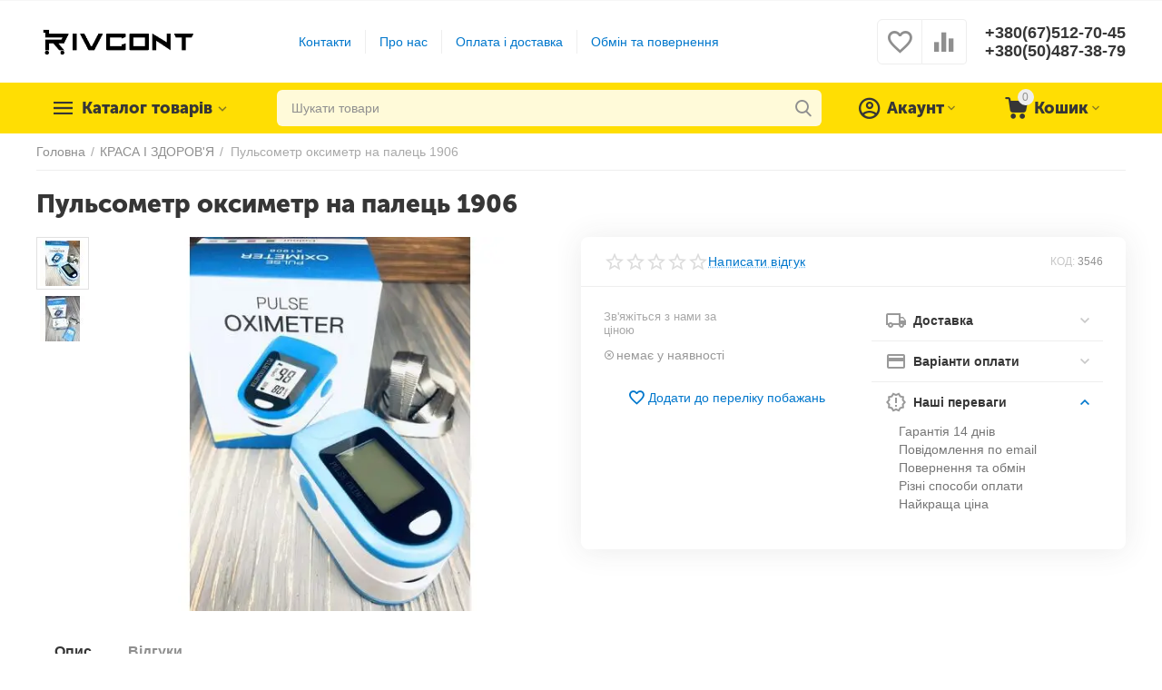

--- FILE ---
content_type: text/html; charset=utf-8
request_url: https://rivcont.com/pulsometr-oksimetr-na-palec-1906/
body_size: 46471
content:
<!DOCTYPE html>
<html 
    lang="uk"
    dir="ltr"
    class=""
>
<head>
<title>КРАСА І ЗДОРОВ&#039;Я :: Пульсометр оксиметр на палець 1906 - Rivcont - интернет магазин аксессуаров, игрушек, подарков</title>
<base href="https://rivcont.com/" />
<meta http-equiv="Content-Type" content="text/html; charset=utf-8" data-ca-mode="ultimate" />
<meta name="viewport" content="width=device-width, initial-scale=1.0, maximum-scale=1.0, user-scalable=0" />
<meta name="description" content="Цей медичний прилад призначений для неінвазивного вимірювання рівня сатурації киснем капілярної крові та моніторингу серцевого пульсу Пульсоксиметр – медичний контрольно-діагностичний прилад для неінвазивного вимірювання рівня сатурації киснем капілярної крові Існує безліч" />

    <meta name="keywords" content="rivcont, купить, цена, отзывы, в Киеве, в Одессе, в Харькове, в Львове" />

<meta name="format-detection" content="telephone=no">

            <link rel="canonical" href="https://rivcont.com/pulsometr-oksimetr-na-palec-1906/" />    
                        

    <!-- Inline script moved to the bottom of the page -->
    <meta property="og:type" content="website" />
<meta property="og:locale" content="uk_UA" />
<meta property="og:title" content="КРАСА І ЗДОРОВ&#039;Я :: Пульсометр оксиметр на палець 1906 - Rivcont - интернет магазин аксессуаров, игрушек, подарков" />
<meta property="og:description" content="Цей медичний прилад призначений для неінвазивного вимірювання рівня сатурації киснем капілярної крові та моніторингу серцевого пульсу Пульсоксиметр – медичний контрольно-діагностичний прилад для неінвазивного вимірювання рівня сатурації киснем капілярної крові Існує безліч" />
<meta property="og:url" content="https://rivcont.com/pulsometr-oksimetr-na-palec-1906/" />
    <meta property="og:image" content="https://rivcont.com/images/thumbnails/detailed/2849/69793286911515.webp" />

    <meta name="theme-color" content="#ffffff">
<meta name="google-site-verification" content="MToDp5BKr0EiBcvAHkWoQyN9ZsmEh9iy6jAzUotx7g0" />
    <link href="https://rivcont.com/images/thumbnails/logos/2852/R.webp" rel="shortcut icon" type="image/png" />

<link rel="preload" crossorigin="anonymous" as="font" href="https://rivcont.com/design/themes/abt__unitheme2/media/custom_fonts/MuseoSansBlack.woff?1769341775" type="font/woff" />
<link type="text/css" rel="stylesheet" href="https://rivcont.com/var/cache/misc/assets/design/themes/abt__unitheme2/css/standalone.8e4900c84fb1ccbe71734bba3aadae7a.css?1769341760" />


<!-- Inline script moved to the bottom of the page -->





<script async src="https://www.googletagmanager.com/gtag/js?id=G-647Z9Y5L9K" data-no-defer></script>
<script data-no-defer>
    window.dataLayer = window.dataLayer || [];
    function gtag(){
        dataLayer.push(arguments);
    }
    gtag('js', new Date());
    gtag('config', 'G-647Z9Y5L9K', {
        'groups': 'default',
    });
            gtag('set', JSON.parse('{\"siteSpeedSampleRate\":\"100\",\"anonymizeIp\":false}'));
        </script>
    <!-- Inline script moved to the bottom of the page -->

<link rel="preload" href="https://rivcont.com/images/thumbnails/logos/2852/rivcont.webp" as="image">
<link rel="preload" href="https://rivcont.com/images/thumbnails/550/450/detailed/2849/69793286911515.webp" as="image">
</head>

<body>
            <!-- Google Code for Remarketing Tag -->
    <script data-no-defer>
                                            var google_tag_params = {
                    'dynx_itemid': '44944',
                    'dynx_pagetype': 'offerdetail',
                    'dynx_totalvalue': 0.00
                };
            

                    </script>
    <script data-no-defer>
        /* <![CDATA[ */
        var google_conversion_id = 467888289;
        var google_custom_params = window.google_tag_params;
        var google_remarketing_only = true;
        /* ]]> */
    </script>
    <script src="//www.googleadservices.com/pagead/conversion.js" data-no-defer></script>
<noscript>
    <div style="display:inline;">
        <img height="1" width="1" style="border-style:none;" alt="" src="//googleads.g.doubleclick.net/pagead/viewthroughconversion/467888289/?guid=ON&amp;script=0"/>
    </div>
</noscript>
<span id="cp_ga_settings_data" class="hidden"
    data-non-interaction-qv="true"
    data-non-interaction-cl="true"
    data-non-interaction-wl="true"
    data-non-interaction-oc="true">1
</span>
        
        <div class="ty-tygh  " id="tygh_container">

        <div id="ajax_overlay" class="ty-ajax-overlay"></div>
<div id="ajax_loading_box" class="ty-ajax-loading-box"></div>
        <div class="cm-notification-container notification-container">
</div>
        <div class="ty-helper-container " id="tygh_main_container">
            <input type="hidden" id="j-vk_price_list_id" value="" />
<div id="vk_api_transport"></div>        
                                 
<div class="tygh-top-panel clearfix">
                <div class="container-fluid  top-grid">
                                                
                                        
    
        </div>
    

</div>

<div class="tygh-header clearfix">
                <div class="container-fluid  header-grid  advanced-header">
                                                
                <div class="container-fluid-row">
<div class="row-fluid ">        <div class="span4 top-logo-grid " >
                    <div class="top-logo ">
                <div class="ty-logo-container">
    
            <a href="https://rivcont.com/" title="Rivcont - Интернет магазин">
        

    



<img loading=lazy  class="ty-pict  ty-logo-container__image  cm-image"   src="https://rivcont.com/images/thumbnails/logos/2852/rivcont.webp"  />

    
            </a>
    </div>

                    </div>
            </div>

                                            
                
        <div class="span7 top-header-menu " >
                    <div class="hidden-phone ">
                

    
        <ul id="text_links_3193" class="ty-text-links">
                            <li class="ty-text-links__item ty-level-0">
                    <a class="ty-text-links__a"
                                                    href="/kontaktnaya-informaciya/"
                                                                    >
                        Контакти
                    </a>
                                    </li>
                            <li class="ty-text-links__item ty-level-0">
                    <a class="ty-text-links__a"
                                                    href="/o-nas/"
                                                                    >
                        Про нас
                    </a>
                                    </li>
                            <li class="ty-text-links__item ty-level-0">
                    <a class="ty-text-links__a"
                                                    href="/usloviya-dostavki-i-oplaty/"
                                                                    >
                        Оплата і доставка
                    </a>
                                    </li>
                            <li class="ty-text-links__item ty-level-0">
                    <a class="ty-text-links__a"
                                                    href="/obmen-i-vozvrat/"
                                                                    >
                        Обмін та повернення
                    </a>
                                    </li>
                    </ul>

    
                    </div>
            </div>

                                            
                
        <div class="span5 top-phones " >
                    <div class="top-buttons-grid hidden-phone ">
                        <div class="ut2-top-compared-products" id="abt__ut2_compared_products">
        <a class="cm-tooltip ty-compare__a " href="https://rivcont.com/index.php?dispatch=product_features.compare" rel="nofollow" title="Переглянути Список порівняння"><i class="ut2-icon-baseline-equalizer"></i></a>
        <!--abt__ut2_compared_products--></div>

        <div class="ut2-top-wishlist-count" id="abt__ut2_wishlist_count">
        <a class="cm-tooltip ty-wishlist__a " href="https://rivcont.com/index.php?dispatch=wishlist.view" rel="nofollow" title="Переглянути список побажань"><i class="ut2-icon-baseline-favorite-border"></i></a>
        <!--abt__ut2_wishlist_count--></div>

                    </div><div class="top-phones-grid ">
                <div class="ty-wysiwyg-content"  data-ca-live-editor-object-id="0" data-ca-live-editor-object-type=""><div class="ut2-pn">
	<div class="ut2-pn__items">
		<a href="tel:+380(67)512-70-45">+380(67)512-70-45</a>
		<a href="tel:+380(50)487-38-79">+380(50)487-38-79</a>
	</div>
	<div class="ut2-pn__link">
			</div>
</div></div>
                    </div>
            </div>
</div>
    </div>                                        
                <div class="container-fluid-row container-fluid-row-full-width top-menu-grid">
<div class="row-fluid ">        <div class="span16 " >
                    <div class="row-fluid ">        <div class="span11 top-left-grid " >
                    <div class="row-fluid ">        <div class="span5 menu-grid " >
                    <div class="ty-dropdown-box   top-menu-grid-vetrtical">
        <div id="sw_dropdown_3197" class="ty-dropdown-box__title " onclick="$(this).addClass('cm-combination');">
                                        <a href="javascript:void(0);" rel="nofollow">Каталог товарів</a>
                        
                    </div>
        
        <div id="dropdown_3197" class="cm-popup-box ty-dropdown-box__content hidden">
            <div class="ut2-menu__inbox"><ul class="ty-menu__items cm-responsive-menu"><li class="ty-menu__item cm-menu-item-responsive first-lvl" data-subitems-count="14" data-settings-cols="4"><a class="ty-menu__item-toggle ty-menu__menu-btn visible-phone cm-responsive-menu-toggle"><i class="ut2-icon-outline-expand_more"></i></a><a href="javascript:void(0)" class="ty-menu__item-link a-first-lvl"><span class="menu-lvl-ctn ">

    



                    
                    
                    
            <img loading=lazy  class="ty-pict  ut2-mwi-icon  cm-image"   src="https://rivcont.com/images/thumbnails/abt__ut2/menu-with-icon/3529/все_товары.webp"  />

<span><bdi>Усі товари</bdi></span><i class="icon-right-dir ut2-icon-outline-arrow_forward"></i></span></a><div class="ty-menu__submenu" id="topmenu_640_3197_2823024033">            <div class="ty-menu__submenu-items cm-responsive-menu-submenu  with-icon-items clearfix" style="min-height:490px">
            <div style="min-height:490px">
                

    
    <div class="ty-menu__submenu-col" style="width:25%">
                    <div class="second-lvl" data-elem-index="0">
                
                                <div class="ty-menu__submenu-item-header">
                    <a href="https://rivcont.com/instrumenti/" class="ty-menu__submenu-link">                        <bdi>ІНСТРУМЕНТИ</bdi>
                    </a>
                                    </div>
                                    <a class="ty-menu__item-toggle visible-phone cm-responsive-menu-toggle">
                        <i class="ut2-icon-outline-expand_more"></i>
                    </a>
                    <div class="ty-menu__submenu tree-level " >
                                                    <div class="ty-menu__submenu-list hiddenCol cm-responsive-menu-submenu" style="height: 105px;">
                                                                                                                                        <div class="ty-menu__submenu-item">
                                        <a href="https://rivcont.com/vimiryuvalni-instrumenti/" class="ty-menu__submenu-link">
                                                                                        <span>
                                            Вимірювальні інструменти
                                                                                        </span>
                                        </a>
                                    </div>
                                                                                                        <div class="ty-menu__submenu-item">
                                        <a href="https://rivcont.com/elektroshurupoverti/" class="ty-menu__submenu-link">
                                                                                        <span>
                                            Електрошуруповерти
                                                                                        </span>
                                        </a>
                                    </div>
                                                                                                        <div class="ty-menu__submenu-item">
                                        <a href="https://rivcont.com/organayzeri-dlya-instrumentiv-uk/" class="ty-menu__submenu-link">
                                                                                        <span>
                                            Органайзери для інструментів
                                                                                        </span>
                                        </a>
                                    </div>
                                                                                                        <div class="ty-menu__submenu-item">
                                        <a href="https://rivcont.com/nabori-instrumentiv/" class="ty-menu__submenu-link">
                                                                                        <span>
                                            Набори інструментів
                                                                                        </span>
                                        </a>
                                    </div>
                                                                                                        <div class="ty-menu__submenu-item">
                                        <a href="https://rivcont.com/budivelniy-instrument/" class="ty-menu__submenu-link">
                                                                                        <span>
                                            Будівельний інструмент
                                                                                        </span>
                                        </a>
                                    </div>
                                                                                                        <div class="ty-menu__submenu-item">
                                        <a href="https://rivcont.com/organayzeri-dlya-instrumentiv/" class="ty-menu__submenu-link">
                                                                                        <span>
                                            Органайзери для інструментів
                                                                                        </span>
                                        </a>
                                    </div>
                                                                                                        <div class="ty-menu__submenu-item">
                                        <a href="https://rivcont.com/ruchniy-instrument/" class="ty-menu__submenu-link">
                                                                                        <span>
                                            Ручний інструмент
                                                                                        </span>
                                        </a>
                                    </div>
                                                                                                        <div class="ty-menu__submenu-item">
                                        <a href="https://rivcont.com/elektro-instrumenti/" class="ty-menu__submenu-link">
                                                                                        <span>
                                            Електро інструменти
                                                                                        </span>
                                        </a>
                                    </div>
                                                                                                        <div class="ty-menu__submenu-item">
                                        <a href="https://rivcont.com/vimiryuvalni-instrumenti-uk/" class="ty-menu__submenu-link">
                                                                                        <span>
                                            Вимірювальні інструменти
                                                                                        </span>
                                        </a>
                                    </div>
                                                                                                        <div class="ty-menu__submenu-item">
                                        <a href="https://rivcont.com/aksesuari-dlya-instrumentiv/" class="ty-menu__submenu-link">
                                                                                        <span>
                                            Аксесуари для інструментів
                                                                                        </span>
                                        </a>
                                    </div>
                                                                
                            </div>
                                                                                                                                <a href="javascript:void(0);" onMouseOver="$(this).prev().addClass('view');$(this).addClass('hidden');" class="ut2-more"><span>Більше</span></a>
                                                
                        
                    </div>
                            </div>
                    <div class="second-lvl" data-elem-index="1">
                
                                <div class="ty-menu__submenu-item-header">
                    <a href="https://rivcont.com/avtotovari/" class="ty-menu__submenu-link">                        <bdi>АВТОТОВАРИ</bdi>
                    </a>
                                    </div>
                                    <a class="ty-menu__item-toggle visible-phone cm-responsive-menu-toggle">
                        <i class="ut2-icon-outline-expand_more"></i>
                    </a>
                    <div class="ty-menu__submenu tree-level " >
                                                    <div class="ty-menu__submenu-list hiddenCol cm-responsive-menu-submenu" style="height: 105px;">
                                                                                                                                        <div class="ty-menu__submenu-item">
                                        <a href="https://rivcont.com/fm-transmittery/" class="ty-menu__submenu-link">
                                                                                        <span>
                                            FM-трансмітери
                                                                                        </span>
                                        </a>
                                    </div>
                                                                                                        <div class="ty-menu__submenu-item">
                                        <a href="https://rivcont.com/avtokamera-uk/" class="ty-menu__submenu-link">
                                                                                        <span>
                                            Автокамера
                                                                                        </span>
                                        </a>
                                    </div>
                                                                                                        <div class="ty-menu__submenu-item">
                                        <a href="https://rivcont.com/avtomagnitola-uk/" class="ty-menu__submenu-link">
                                                                                        <span>
                                            Автомагнітола
                                                                                        </span>
                                        </a>
                                    </div>
                                                                                                        <div class="ty-menu__submenu-item">
                                        <a href="https://rivcont.com/avtoreiestrator/" class="ty-menu__submenu-link">
                                                                                        <span>
                                            Автореєстратор
                                                                                        </span>
                                        </a>
                                    </div>
                                                                                                        <div class="ty-menu__submenu-item">
                                        <a href="https://rivcont.com/akustika-avtomobilya/" class="ty-menu__submenu-link">
                                                                                        <span>
                                            Акустика автомобіля
                                                                                        </span>
                                        </a>
                                    </div>
                                                                                                        <div class="ty-menu__submenu-item">
                                        <a href="https://rivcont.com/pusko-zaryadni-pristroi/" class="ty-menu__submenu-link">
                                                                                        <span>
                                            Пуско-зарядні пристрої
                                                                                        </span>
                                        </a>
                                    </div>
                                                                                                        <div class="ty-menu__submenu-item">
                                        <a href="https://rivcont.com/svit-avtomobiliv/" class="ty-menu__submenu-link">
                                                                                        <span>
                                            Світ автомобілів
                                                                                        </span>
                                        </a>
                                    </div>
                                                                                                        <div class="ty-menu__submenu-item">
                                        <a href="https://rivcont.com/avtohimiya/" class="ty-menu__submenu-link">
                                                                                        <span>
                                            Автохімія
                                                                                        </span>
                                        </a>
                                    </div>
                                                                                                        <div class="ty-menu__submenu-item">
                                        <a href="https://rivcont.com/avtomobilni-nasosi/" class="ty-menu__submenu-link">
                                                                                        <span>
                                            Автомобільні насоси
                                                                                        </span>
                                        </a>
                                    </div>
                                                                                                        <div class="ty-menu__submenu-item">
                                        <a href="https://rivcont.com/kompresori/" class="ty-menu__submenu-link">
                                                                                        <span>
                                            Компресори
                                                                                        </span>
                                        </a>
                                    </div>
                                                                                                        <div class="ty-menu__submenu-item">
                                        <a href="https://rivcont.com/aksesuari/" class="ty-menu__submenu-link">
                                                                                        <span>
                                            Аксесуари
                                                                                        </span>
                                        </a>
                                    </div>
                                                                                                        <div class="ty-menu__submenu-item">
                                        <a href="https://rivcont.com/avtomiyki/" class="ty-menu__submenu-link">
                                                                                        <span>
                                            Автомийки
                                                                                        </span>
                                        </a>
                                    </div>
                                                                                                        <div class="ty-menu__submenu-item">
                                        <a href="https://rivcont.com/invertori/" class="ty-menu__submenu-link">
                                                                                        <span>
                                            Інвертори
                                                                                        </span>
                                        </a>
                                    </div>
                                                                                                        <div class="ty-menu__submenu-item">
                                        <a href="https://rivcont.com/ksenon/" class="ty-menu__submenu-link">
                                                                                        <span>
                                            Ксенон
                                                                                        </span>
                                        </a>
                                    </div>
                                                                
                            </div>
                                                                                                                                <a href="javascript:void(0);" onMouseOver="$(this).prev().addClass('view');$(this).addClass('hidden');" class="ut2-more"><span>Більше</span></a>
                                                
                        
                    </div>
                            </div>
                    <div class="second-lvl" data-elem-index="2">
                
                                <div class="ty-menu__submenu-item-header">
                    <a href="https://rivcont.com/aksesuari-ta-podarunki/" class="ty-menu__submenu-link">                        <bdi>АКСЕСУАРИ ТА ПОДАРУНКИ</bdi>
                    </a>
                                    </div>
                                    <a class="ty-menu__item-toggle visible-phone cm-responsive-menu-toggle">
                        <i class="ut2-icon-outline-expand_more"></i>
                    </a>
                    <div class="ty-menu__submenu tree-level " >
                                                    <div class="ty-menu__submenu-list hiddenCol cm-responsive-menu-submenu" style="height: 105px;">
                                                                                                                                        <div class="ty-menu__submenu-item">
                                        <a href="https://rivcont.com/gamanci/" class="ty-menu__submenu-link">
                                                                                        <span>
                                            Гаманці
                                                                                        </span>
                                        </a>
                                    </div>
                                                                                                        <div class="ty-menu__submenu-item">
                                        <a href="https://rivcont.com/godinnik/" class="ty-menu__submenu-link">
                                                                                        <span>
                                            Годинник
                                                                                        </span>
                                        </a>
                                    </div>
                                                                                                        <div class="ty-menu__submenu-item">
                                        <a href="https://rivcont.com/myaki-igrashki/" class="ty-menu__submenu-link">
                                                                                        <span>
                                            М'які іграшки
                                                                                        </span>
                                        </a>
                                    </div>
                                                                                                        <div class="ty-menu__submenu-item">
                                        <a href="https://rivcont.com/parasoli/" class="ty-menu__submenu-link">
                                                                                        <span>
                                            Парасолі
                                                                                        </span>
                                        </a>
                                    </div>
                                                                                                        <div class="ty-menu__submenu-item">
                                        <a href="https://rivcont.com/sumki-uk/" class="ty-menu__submenu-link">
                                                                                        <span>
                                            Сумки
                                                                                        </span>
                                        </a>
                                    </div>
                                                                                                        <div class="ty-menu__submenu-item">
                                        <a href="https://rivcont.com/soncezahisni-okulyari/" class="ty-menu__submenu-link">
                                                                                        <span>
                                            Сонцезахисні окуляри
                                                                                        </span>
                                        </a>
                                    </div>
                                                                                                        <div class="ty-menu__submenu-item">
                                        <a href="https://rivcont.com/kuloni-i-brasleti/" class="ty-menu__submenu-link">
                                                                                        <span>
                                            Кулони і браслети
                                                                                        </span>
                                        </a>
                                    </div>
                                                                                                        <div class="ty-menu__submenu-item">
                                        <a href="https://rivcont.com/zapalnichki/" class="ty-menu__submenu-link">
                                                                                        <span>
                                            Запальнички
                                                                                        </span>
                                        </a>
                                    </div>
                                                                                                        <div class="ty-menu__submenu-item">
                                        <a href="https://rivcont.com/plansheti-dlya-malyuvannya/" class="ty-menu__submenu-link">
                                                                                        <span>
                                            Планшети для малювання
                                                                                        </span>
                                        </a>
                                    </div>
                                                                                                        <div class="ty-menu__submenu-item">
                                        <a href="https://rivcont.com/podarunkovi-nabori/" class="ty-menu__submenu-link">
                                                                                        <span>
                                            Подарункові набори
                                                                                        </span>
                                        </a>
                                    </div>
                                                                
                            </div>
                                                                                                                                <a href="javascript:void(0);" onMouseOver="$(this).prev().addClass('view');$(this).addClass('hidden');" class="ut2-more"><span>Більше</span></a>
                                                
                        
                    </div>
                            </div>
                    <div class="second-lvl" data-elem-index="3">
                
                                <div class="ty-menu__submenu-item-header">
                    <a href="https://rivcont.com/audiotehnika-aksesuari/" class="ty-menu__submenu-link">                        <bdi>АУДІОТЕХНІКА, АКСЕСУАРИ</bdi>
                    </a>
                                    </div>
                                    <a class="ty-menu__item-toggle visible-phone cm-responsive-menu-toggle">
                        <i class="ut2-icon-outline-expand_more"></i>
                    </a>
                    <div class="ty-menu__submenu tree-level " >
                                                    <div class="ty-menu__submenu-list cm-responsive-menu-submenu" >
                                                                                                                                        <div class="ty-menu__submenu-item">
                                        <a href="https://rivcont.com/kolonki-uk/" class="ty-menu__submenu-link">
                                                                                        <span>
                                            Колонки
                                                                                        </span>
                                        </a>
                                    </div>
                                                                                                        <div class="ty-menu__submenu-item">
                                        <a href="https://rivcont.com/mikrofoni/" class="ty-menu__submenu-link">
                                                                                        <span>
                                            Мікрофони
                                                                                        </span>
                                        </a>
                                    </div>
                                                                                                        <div class="ty-menu__submenu-item">
                                        <a href="https://rivcont.com/navushniki/" class="ty-menu__submenu-link">
                                                                                        <span>
                                            Навушники
                                                                                        </span>
                                        </a>
                                    </div>
                                                                                                        <div class="ty-menu__submenu-item">
                                        <a href="https://rivcont.com/pidsilyuvach-zvuku/" class="ty-menu__submenu-link">
                                                                                        <span>
                                            Підсилювач звуку
                                                                                        </span>
                                        </a>
                                    </div>
                                                                                                        <div class="ty-menu__submenu-item">
                                        <a href="https://rivcont.com/radiopriymachi/" class="ty-menu__submenu-link">
                                                                                        <span>
                                            Радіоприймачі
                                                                                        </span>
                                        </a>
                                    </div>
                                                                
                            </div>
                                                                                                                            
                        
                    </div>
                            </div>
            </div>
    
    <div class="ty-menu__submenu-col" style="width:25%">
                    <div class="second-lvl" data-elem-index="4">
                
                                <div class="ty-menu__submenu-item-header">
                    <a href="https://rivcont.com/kompyuteri-aksesuari/" class="ty-menu__submenu-link">                        <bdi>КОМП'ЮТЕРИ, АКСЕСУАРИ</bdi>
                    </a>
                                    </div>
                                    <a class="ty-menu__item-toggle visible-phone cm-responsive-menu-toggle">
                        <i class="ut2-icon-outline-expand_more"></i>
                    </a>
                    <div class="ty-menu__submenu tree-level " >
                                                    <div class="ty-menu__submenu-list hiddenCol cm-responsive-menu-submenu" style="height: 105px;">
                                                                                                                                        <div class="ty-menu__submenu-item">
                                        <a href="https://rivcont.com/klaviaturi/" class="ty-menu__submenu-link">
                                                                                        <span>
                                            Клавіатури
                                                                                        </span>
                                        </a>
                                    </div>
                                                                                                        <div class="ty-menu__submenu-item">
                                        <a href="https://rivcont.com/komplekt-klaviatura-ta-misha/" class="ty-menu__submenu-link">
                                                                                        <span>
                                            Комплект клавіатура та миша
                                                                                        </span>
                                        </a>
                                    </div>
                                                                                                        <div class="ty-menu__submenu-item">
                                        <a href="https://rivcont.com/mishi/" class="ty-menu__submenu-link">
                                                                                        <span>
                                            Миші
                                                                                        </span>
                                        </a>
                                    </div>
                                                                                                        <div class="ty-menu__submenu-item">
                                        <a href="https://rivcont.com/patchkordi-dlya-internetu/" class="ty-menu__submenu-link">
                                                                                        <span>
                                            Патчкорди для інтернету
                                                                                        </span>
                                        </a>
                                    </div>
                                                                                                        <div class="ty-menu__submenu-item">
                                        <a href="https://rivcont.com/pidstavki-dlya-noutbuka/" class="ty-menu__submenu-link">
                                                                                        <span>
                                            Підставки для ноутбука
                                                                                        </span>
                                        </a>
                                    </div>
                                                                                                        <div class="ty-menu__submenu-item">
                                        <a href="https://rivcont.com/ruchniy-ventilyator/" class="ty-menu__submenu-link">
                                                                                        <span>
                                            Ручний вентилятор
                                                                                        </span>
                                        </a>
                                    </div>
                                                                                                        <div class="ty-menu__submenu-item">
                                        <a href="https://rivcont.com/adapteri-ta-perehidniki/" class="ty-menu__submenu-link">
                                                                                        <span>
                                            Адаптери та перехідники
                                                                                        </span>
                                        </a>
                                    </div>
                                                                                                        <div class="ty-menu__submenu-item">
                                        <a href="https://rivcont.com/nabori-dlya-blogeriv/" class="ty-menu__submenu-link">
                                                                                        <span>
                                            Набори для блогерів
                                                                                        </span>
                                        </a>
                                    </div>
                                                                
                            </div>
                                                                                                                                <a href="javascript:void(0);" onMouseOver="$(this).prev().addClass('view');$(this).addClass('hidden');" class="ut2-more"><span>Більше</span></a>
                                                
                        
                    </div>
                            </div>
                    <div class="second-lvl" data-elem-index="5">
                
                                <div class="ty-menu__submenu-item-header">
                    <a href="https://rivcont.com/kosmetika-ta-aksesuari/" class="ty-menu__submenu-link">                        <bdi>КОСМЕТИКА ТА АКСЕСУАРИ</bdi>
                    </a>
                                    </div>
                                    <a class="ty-menu__item-toggle visible-phone cm-responsive-menu-toggle">
                        <i class="ut2-icon-outline-expand_more"></i>
                    </a>
                    <div class="ty-menu__submenu tree-level " >
                                                    <div class="ty-menu__submenu-list cm-responsive-menu-submenu" >
                                                                                                                                        <div class="ty-menu__submenu-item">
                                        <a href="https://rivcont.com/dzerkala/" class="ty-menu__submenu-link">
                                                                                        <span>
                                            Дзеркала
                                                                                        </span>
                                        </a>
                                    </div>
                                                                                                        <div class="ty-menu__submenu-item">
                                        <a href="https://rivcont.com/nabori-kosmetiki/" class="ty-menu__submenu-link">
                                                                                        <span>
                                            Набори косметики
                                                                                        </span>
                                        </a>
                                    </div>
                                                                                                        <div class="ty-menu__submenu-item">
                                        <a href="https://rivcont.com/organayzeri-dlya-kosmetiki/" class="ty-menu__submenu-link">
                                                                                        <span>
                                            Органайзери для косметики
                                                                                        </span>
                                        </a>
                                    </div>
                                                                                                        <div class="ty-menu__submenu-item">
                                        <a href="https://rivcont.com/tushi-uk/" class="ty-menu__submenu-link">
                                                                                        <span>
                                            Туші
                                                                                        </span>
                                        </a>
                                    </div>
                                                                                                        <div class="ty-menu__submenu-item">
                                        <a href="https://rivcont.com/ochischennya-instrumentiv/" class="ty-menu__submenu-link">
                                                                                        <span>
                                            Очищення інструментів
                                                                                        </span>
                                        </a>
                                    </div>
                                                                
                            </div>
                                                                                                                            
                        
                    </div>
                            </div>
                    <div class="second-lvl" data-elem-index="6">
                
                                <div class="ty-menu__submenu-item-header">
                    <a href="https://rivcont.com/krasa-i-zdorovya/" class="ty-menu__submenu-link">                        <bdi>КРАСА І ЗДОРОВ'Я</bdi>
                    </a>
                                    </div>
                                    <a class="ty-menu__item-toggle visible-phone cm-responsive-menu-toggle">
                        <i class="ut2-icon-outline-expand_more"></i>
                    </a>
                    <div class="ty-menu__submenu tree-level " >
                                                    <div class="ty-menu__submenu-list hiddenCol cm-responsive-menu-submenu" style="height: 105px;">
                                                                                                                                        <div class="ty-menu__submenu-item">
                                        <a href="https://rivcont.com/aksesuari-dlya-manikyuru/" class="ty-menu__submenu-link">
                                                                                        <span>
                                            Аксесуари для манікюру
                                                                                        </span>
                                        </a>
                                    </div>
                                                                                                        <div class="ty-menu__submenu-item">
                                        <a href="https://rivcont.com/britvi/" class="ty-menu__submenu-link">
                                                                                        <span>
                                            Бритви
                                                                                        </span>
                                        </a>
                                    </div>
                                                                                                        <div class="ty-menu__submenu-item">
                                        <a href="https://rivcont.com/byustgalteri/" class="ty-menu__submenu-link">
                                                                                        <span>
                                            Бюстгалтери
                                                                                        </span>
                                        </a>
                                    </div>
                                                                                                        <div class="ty-menu__submenu-item">
                                        <a href="https://rivcont.com/viniri/" class="ty-menu__submenu-link">
                                                                                        <span>
                                            Вініри
                                                                                        </span>
                                        </a>
                                    </div>
                                                                                                        <div class="ty-menu__submenu-item">
                                        <a href="https://rivcont.com/dzhinsi/" class="ty-menu__submenu-link">
                                                                                        <span>
                                            Джинси
                                                                                        </span>
                                        </a>
                                    </div>
                                                                                                        <div class="ty-menu__submenu-item">
                                        <a href="https://rivcont.com/elektroprostiradla/" class="ty-menu__submenu-link">
                                                                                        <span>
                                            Електропростирадла
                                                                                        </span>
                                        </a>
                                    </div>
                                                                                                        <div class="ty-menu__submenu-item">
                                        <a href="https://rivcont.com/epilyatori/" class="ty-menu__submenu-link">
                                                                                        <span>
                                            Епілятори
                                                                                        </span>
                                        </a>
                                    </div>
                                                                                                        <div class="ty-menu__submenu-item">
                                        <a href="https://rivcont.com/zasobi-dlya-shudnennya/" class="ty-menu__submenu-link">
                                                                                        <span>
                                            Засоби для схуднення
                                                                                        </span>
                                        </a>
                                    </div>
                                                                                                        <div class="ty-menu__submenu-item">
                                        <a href="https://rivcont.com/mashinki-dlya-strizhki-ta-trimeri/" class="ty-menu__submenu-link">
                                                                                        <span>
                                            Машинки для стрижки та тримери
                                                                                        </span>
                                        </a>
                                    </div>
                                                                                                        <div class="ty-menu__submenu-item">
                                        <a href="https://rivcont.com/patchi-uk/" class="ty-menu__submenu-link">
                                                                                        <span>
                                            Патчі
                                                                                        </span>
                                        </a>
                                    </div>
                                                                                                        <div class="ty-menu__submenu-item">
                                        <a href="https://rivcont.com/pledi/" class="ty-menu__submenu-link">
                                                                                        <span>
                                            Пледи
                                                                                        </span>
                                        </a>
                                    </div>
                                                                                                        <div class="ty-menu__submenu-item">
                                        <a href="https://rivcont.com/ployki-uk/" class="ty-menu__submenu-link">
                                                                                        <span>
                                            Плойки
                                                                                        </span>
                                        </a>
                                    </div>
                                                                                                        <div class="ty-menu__submenu-item">
                                        <a href="https://rivcont.com/pomadi/" class="ty-menu__submenu-link">
                                                                                        <span>
                                            Помади
                                                                                        </span>
                                        </a>
                                    </div>
                                                                                                        <div class="ty-menu__submenu-item">
                                        <a href="https://rivcont.com/pristosuvannya-dlya-masazhu/" class="ty-menu__submenu-link">
                                                                                        <span>
                                            Пристосування для масажу
                                                                                        </span>
                                        </a>
                                    </div>
                                                                                                        <div class="ty-menu__submenu-item">
                                        <a href="https://rivcont.com/sluhovi-aparati/" class="ty-menu__submenu-link">
                                                                                        <span>
                                            Слухові апарати
                                                                                        </span>
                                        </a>
                                    </div>
                                                                                                        <div class="ty-menu__submenu-item">
                                        <a href="https://rivcont.com/tonometri/" class="ty-menu__submenu-link">
                                                                                        <span>
                                            Тонометри
                                                                                        </span>
                                        </a>
                                    </div>
                                                                                                        <div class="ty-menu__submenu-item">
                                        <a href="https://rivcont.com/trenazheri/" class="ty-menu__submenu-link">
                                                                                        <span>
                                            Тренажери
                                                                                        </span>
                                        </a>
                                    </div>
                                                                                                        <div class="ty-menu__submenu-item">
                                        <a href="https://rivcont.com/feni/" class="ty-menu__submenu-link">
                                                                                        <span>
                                            Фени
                                                                                        </span>
                                        </a>
                                    </div>
                                                                                                        <div class="ty-menu__submenu-item">
                                        <a href="https://rivcont.com/zasobi-dlya-shkiri/" class="ty-menu__submenu-link">
                                                                                        <span>
                                            Засоби для догляду за шкірою
                                                                                        </span>
                                        </a>
                                    </div>
                                                                                                        <div class="ty-menu__submenu-item">
                                        <a href="https://rivcont.com/korseti-ta-korektori-postavi/" class="ty-menu__submenu-link">
                                                                                        <span>
                                            Корсети та коректори постави
                                                                                        </span>
                                        </a>
                                    </div>
                                                                                                        <div class="ty-menu__submenu-item">
                                        <a href="https://rivcont.com/bandazhi/" class="ty-menu__submenu-link">
                                                                                        <span>
                                            Бандажі
                                                                                        </span>
                                        </a>
                                    </div>
                                                                                                        <div class="ty-menu__submenu-item">
                                        <a href="https://rivcont.com/instrumenti-dlya-viy-ta-briv/" class="ty-menu__submenu-link">
                                                                                        <span>
                                            Інструменти для вій та брів
                                                                                        </span>
                                        </a>
                                    </div>
                                                                                                        <div class="ty-menu__submenu-item">
                                        <a href="https://rivcont.com/kolgotki/" class="ty-menu__submenu-link">
                                                                                        <span>
                                            Колготки
                                                                                        </span>
                                        </a>
                                    </div>
                                                                                                        <div class="ty-menu__submenu-item">
                                        <a href="https://rivcont.com/zubni-schitki/" class="ty-menu__submenu-link">
                                                                                        <span>
                                            Зубні щітки
                                                                                        </span>
                                        </a>
                                    </div>
                                                                                                        <div class="ty-menu__submenu-item">
                                        <a href="https://rivcont.com/pemza-dlya-nig/" class="ty-menu__submenu-link">
                                                                                        <span>
                                            Пемза для ніг
                                                                                        </span>
                                        </a>
                                    </div>
                                                                                                        <div class="ty-menu__submenu-item">
                                        <a href="https://rivcont.com/massazheri/" class="ty-menu__submenu-link">
                                                                                        <span>
                                            Масажери
                                                                                        </span>
                                        </a>
                                    </div>
                                                                                                        <div class="ty-menu__submenu-item">
                                        <a href="https://rivcont.com/manikyur-ta-pedikyur/" class="ty-menu__submenu-link">
                                                                                        <span>
                                            Манікюр та педикюр
                                                                                        </span>
                                        </a>
                                    </div>
                                                                                                        <div class="ty-menu__submenu-item">
                                        <a href="https://rivcont.com/schitki/" class="ty-menu__submenu-link">
                                                                                        <span>
                                            Щітки
                                                                                        </span>
                                        </a>
                                    </div>
                                                                                                        <div class="ty-menu__submenu-item">
                                        <a href="https://rivcont.com/alkotesteri-i-pulsometri/" class="ty-menu__submenu-link">
                                                                                        <span>
                                            Алкотестери і пульсометри
                                                                                        </span>
                                        </a>
                                    </div>
                                                                                                        <div class="ty-menu__submenu-item">
                                        <a href="https://rivcont.com/glyukometri/" class="ty-menu__submenu-link">
                                                                                        <span>
                                            Глюкометри
                                                                                        </span>
                                        </a>
                                    </div>
                                                                
                            </div>
                                                                                                                                <a href="javascript:void(0);" onMouseOver="$(this).prev().addClass('view');$(this).addClass('hidden');" class="ut2-more"><span>Більше</span></a>
                                                
                        
                    </div>
                            </div>
                    <div class="second-lvl" data-elem-index="7">
                
                                <div class="ty-menu__submenu-item-header">
                    <a href="https://rivcont.com/odyag-vzuttya/" class="ty-menu__submenu-link">                        <bdi>ОДЯГ ВЗУТТЯ</bdi>
                    </a>
                                    </div>
                                    <a class="ty-menu__item-toggle visible-phone cm-responsive-menu-toggle">
                        <i class="ut2-icon-outline-expand_more"></i>
                    </a>
                    <div class="ty-menu__submenu tree-level " >
                                                    <div class="ty-menu__submenu-list hiddenCol cm-responsive-menu-submenu" style="height: 105px;">
                                                                                                                                        <div class="ty-menu__submenu-item">
                                        <a href="https://rivcont.com/poyasi-uk/" class="ty-menu__submenu-link">
                                                                                        <span>
                                            Пояси
                                                                                        </span>
                                        </a>
                                    </div>
                                                                                                        <div class="ty-menu__submenu-item">
                                        <a href="https://rivcont.com/zasobi-dlya-doglyadu-za-vzuttyam/" class="ty-menu__submenu-link">
                                                                                        <span>
                                            Засоби для догляду за взуттям
                                                                                        </span>
                                        </a>
                                    </div>
                                                                                                        <div class="ty-menu__submenu-item">
                                        <a href="https://rivcont.com/poyasi/" class="ty-menu__submenu-link">
                                                                                        <span>
                                            Пояси
                                                                                        </span>
                                        </a>
                                    </div>
                                                                                                        <div class="ty-menu__submenu-item">
                                        <a href="https://rivcont.com/aksesuari-dlya-vzuttya/" class="ty-menu__submenu-link">
                                                                                        <span>
                                            Аксесуари для взуття
                                                                                        </span>
                                        </a>
                                    </div>
                                                                                                        <div class="ty-menu__submenu-item">
                                        <a href="https://rivcont.com/polici-dlya-vzuttya/" class="ty-menu__submenu-link">
                                                                                        <span>
                                            Полиці для взуття
                                                                                        </span>
                                        </a>
                                    </div>
                                                                                                        <div class="ty-menu__submenu-item">
                                        <a href="https://rivcont.com/termobilizna/" class="ty-menu__submenu-link">
                                                                                        <span>
                                            Термобілизна
                                                                                        </span>
                                        </a>
                                    </div>
                                                                
                            </div>
                                                                                                                                <a href="javascript:void(0);" onMouseOver="$(this).prev().addClass('view');$(this).addClass('hidden');" class="ut2-more"><span>Більше</span></a>
                                                
                        
                    </div>
                            </div>
            </div>
    
    <div class="ty-menu__submenu-col" style="width:25%">
                    <div class="second-lvl" data-elem-index="8">
                
                                <div class="ty-menu__submenu-item-header">
                    <a href="https://rivcont.com/pobutova-tehnika/" class="ty-menu__submenu-link">                        <bdi>ПОБУТОВА ТЕХНІКА</bdi>
                    </a>
                                    </div>
                                    <a class="ty-menu__item-toggle visible-phone cm-responsive-menu-toggle">
                        <i class="ut2-icon-outline-expand_more"></i>
                    </a>
                    <div class="ty-menu__submenu tree-level " >
                                                    <div class="ty-menu__submenu-list hiddenCol cm-responsive-menu-submenu" style="height: 105px;">
                                                                                                                                        <div class="ty-menu__submenu-item">
                                        <a href="https://rivcont.com/aparati-dlya-prigotuvannya-solodkoi-vati/" class="ty-menu__submenu-link">
                                                                                        <span>
                                            Апарати для приготування солодкої вати
                                                                                        </span>
                                        </a>
                                    </div>
                                                                                                        <div class="ty-menu__submenu-item">
                                        <a href="https://rivcont.com/blenderi/" class="ty-menu__submenu-link">
                                                                                        <span>
                                            Блендери
                                                                                        </span>
                                        </a>
                                    </div>
                                                                                                        <div class="ty-menu__submenu-item">
                                        <a href="https://rivcont.com/varilni-poverhni/" class="ty-menu__submenu-link">
                                                                                        <span>
                                            Варильні поверхні
                                                                                        </span>
                                        </a>
                                    </div>
                                                                                                        <div class="ty-menu__submenu-item">
                                        <a href="https://rivcont.com/ventilyatori/" class="ty-menu__submenu-link">
                                                                                        <span>
                                            Вентилятори
                                                                                        </span>
                                        </a>
                                    </div>
                                                                                                        <div class="ty-menu__submenu-item">
                                        <a href="https://rivcont.com/vodonagrivachi/" class="ty-menu__submenu-link">
                                                                                        <span>
                                            Водонагрівачі
                                                                                        </span>
                                        </a>
                                    </div>
                                                                                                        <div class="ty-menu__submenu-item">
                                        <a href="https://rivcont.com/grili-uk/" class="ty-menu__submenu-link">
                                                                                        <span>
                                            Грилі
                                                                                        </span>
                                        </a>
                                    </div>
                                                                                                        <div class="ty-menu__submenu-item">
                                        <a href="https://rivcont.com/elektrochayniki-uk/" class="ty-menu__submenu-link">
                                                                                        <span>
                                            Електрочайники
                                                                                        </span>
                                        </a>
                                    </div>
                                                                                                        <div class="ty-menu__submenu-item">
                                        <a href="https://rivcont.com/elektroshashlichnici/" class="ty-menu__submenu-link">
                                                                                        <span>
                                            Електрошашличниці
                                                                                        </span>
                                        </a>
                                    </div>
                                                                                                        <div class="ty-menu__submenu-item">
                                        <a href="https://rivcont.com/kavovarki-ta-kavomolki/" class="ty-menu__submenu-link">
                                                                                        <span>
                                            Кавоварки та кавомолки
                                                                                        </span>
                                        </a>
                                    </div>
                                                                                                        <div class="ty-menu__submenu-item">
                                        <a href="https://rivcont.com/kombayni/" class="ty-menu__submenu-link">
                                                                                        <span>
                                            Комбайни
                                                                                        </span>
                                        </a>
                                    </div>
                                                                                                        <div class="ty-menu__submenu-item">
                                        <a href="https://rivcont.com/kondicioneri/" class="ty-menu__submenu-link">
                                                                                        <span>
                                            Кондиціонери
                                                                                        </span>
                                        </a>
                                    </div>
                                                                                                        <div class="ty-menu__submenu-item">
                                        <a href="https://rivcont.com/myasorubki-uk/" class="ty-menu__submenu-link">
                                                                                        <span>
                                            М'ясорубки
                                                                                        </span>
                                        </a>
                                    </div>
                                                                                                        <div class="ty-menu__submenu-item">
                                        <a href="https://rivcont.com/mikseri/" class="ty-menu__submenu-link">
                                                                                        <span>
                                            Міксери
                                                                                        </span>
                                        </a>
                                    </div>
                                                                                                        <div class="ty-menu__submenu-item">
                                        <a href="https://rivcont.com/multivarki-uk/" class="ty-menu__submenu-link">
                                                                                        <span>
                                            Мультиварки
                                                                                        </span>
                                        </a>
                                    </div>
                                                                                                        <div class="ty-menu__submenu-item">
                                        <a href="https://rivcont.com/pilososi/" class="ty-menu__submenu-link">
                                                                                        <span>
                                            Пилососи
                                                                                        </span>
                                        </a>
                                    </div>
                                                                                                        <div class="ty-menu__submenu-item">
                                        <a href="https://rivcont.com/praski-ta-vidparyuvachi/" class="ty-menu__submenu-link">
                                                                                        <span>
                                            Праски та відпарювачі
                                                                                        </span>
                                        </a>
                                    </div>
                                                                                                        <div class="ty-menu__submenu-item">
                                        <a href="https://rivcont.com/priladi-dlya-prigotuvannya-popkornu/" class="ty-menu__submenu-link">
                                                                                        <span>
                                            Прилади для приготування попкорну
                                                                                        </span>
                                        </a>
                                    </div>
                                                                                                        <div class="ty-menu__submenu-item">
                                        <a href="https://rivcont.com/sokovitiskachi/" class="ty-menu__submenu-link">
                                                                                        <span>
                                            Соковитискачі
                                                                                        </span>
                                        </a>
                                    </div>
                                                                                                        <div class="ty-menu__submenu-item">
                                        <a href="https://rivcont.com/terezi/" class="ty-menu__submenu-link">
                                                                                        <span>
                                            Терези
                                                                                        </span>
                                        </a>
                                    </div>
                                                                                                        <div class="ty-menu__submenu-item">
                                        <a href="https://rivcont.com/tosteri/" class="ty-menu__submenu-link">
                                                                                        <span>
                                            Тостери
                                                                                        </span>
                                        </a>
                                    </div>
                                                                                                        <div class="ty-menu__submenu-item">
                                        <a href="https://rivcont.com/antivibraciyni-pidstavki/" class="ty-menu__submenu-link">
                                                                                        <span>
                                            Антивібраційні підставки
                                                                                        </span>
                                        </a>
                                    </div>
                                                                                                        <div class="ty-menu__submenu-item">
                                        <a href="https://rivcont.com/elektropliti/" class="ty-menu__submenu-link">
                                                                                        <span>
                                            Електроплити
                                                                                        </span>
                                        </a>
                                    </div>
                                                                
                            </div>
                                                                                                                                <a href="javascript:void(0);" onMouseOver="$(this).prev().addClass('view');$(this).addClass('hidden');" class="ut2-more"><span>Більше</span></a>
                                                
                        
                    </div>
                            </div>
                    <div class="second-lvl" data-elem-index="9">
                
                                <div class="ty-menu__submenu-item-header">
                    <a href="https://rivcont.com/smartfoni-aksesuari/" class="ty-menu__submenu-link">                        <bdi>СМАРТФОНИ, АКСЕСУАРИ</bdi>
                    </a>
                                    </div>
                                    <a class="ty-menu__item-toggle visible-phone cm-responsive-menu-toggle">
                        <i class="ut2-icon-outline-expand_more"></i>
                    </a>
                    <div class="ty-menu__submenu tree-level " >
                                                    <div class="ty-menu__submenu-list hiddenCol cm-responsive-menu-submenu" style="height: 105px;">
                                                                                                                                        <div class="ty-menu__submenu-item">
                                        <a href="https://rivcont.com/vr-okulyari/" class="ty-menu__submenu-link">
                                                                                        <span>
                                            VR окуляри
                                                                                        </span>
                                        </a>
                                    </div>
                                                                                                        <div class="ty-menu__submenu-item">
                                        <a href="https://rivcont.com/bezdrotovi-zaryadni-pristroi/" class="ty-menu__submenu-link">
                                                                                        <span>
                                            Бездротові зарядні пристрої
                                                                                        </span>
                                        </a>
                                    </div>
                                                                                                        <div class="ty-menu__submenu-item">
                                        <a href="https://rivcont.com/portativni-zaryadni-pristroi/" class="ty-menu__submenu-link">
                                                                                        <span>
                                            Портативні зарядні пристрої
                                                                                        </span>
                                        </a>
                                    </div>
                                                                                                        <div class="ty-menu__submenu-item">
                                        <a href="https://rivcont.com/rozumniy-godinnik-ta-brasleti/" class="ty-menu__submenu-link">
                                                                                        <span>
                                            Розумний годинник та браслети
                                                                                        </span>
                                        </a>
                                    </div>
                                                                                                        <div class="ty-menu__submenu-item">
                                        <a href="https://rivcont.com/trimachi-dlya-telefoniv/" class="ty-menu__submenu-link">
                                                                                        <span>
                                            Тримачі для телефонів
                                                                                        </span>
                                        </a>
                                    </div>
                                                                                                        <div class="ty-menu__submenu-item">
                                        <a href="https://rivcont.com/kabeli-ta-zaryadni-pristroi/" class="ty-menu__submenu-link">
                                                                                        <span>
                                            Кабелі та зарядні пристрої
                                                                                        </span>
                                        </a>
                                    </div>
                                                                                                        <div class="ty-menu__submenu-item">
                                        <a href="https://rivcont.com/led-pidsvichuvannya/" class="ty-menu__submenu-link">
                                                                                        <span>
                                            LED підсвічування
                                                                                        </span>
                                        </a>
                                    </div>
                                                                                                        <div class="ty-menu__submenu-item">
                                        <a href="https://rivcont.com/shtativi-dlya-telefonu/" class="ty-menu__submenu-link">
                                                                                        <span>
                                            Штативи для телефону
                                                                                        </span>
                                        </a>
                                    </div>
                                                                
                            </div>
                                                                                                                                <a href="javascript:void(0);" onMouseOver="$(this).prev().addClass('view');$(this).addClass('hidden');" class="ut2-more"><span>Більше</span></a>
                                                
                        
                    </div>
                            </div>
                    <div class="second-lvl" data-elem-index="10">
                
                                <div class="ty-menu__submenu-item-header">
                    <a href="https://rivcont.com/sport-vidpochinok-turizm/" class="ty-menu__submenu-link">                        <bdi>СПОРТ, ВІДПОЧИНОК, ТУРИЗМ</bdi>
                    </a>
                                    </div>
                                    <a class="ty-menu__item-toggle visible-phone cm-responsive-menu-toggle">
                        <i class="ut2-icon-outline-expand_more"></i>
                    </a>
                    <div class="ty-menu__submenu tree-level " >
                                                    <div class="ty-menu__submenu-list hiddenCol cm-responsive-menu-submenu" style="height: 105px;">
                                                                                                                                        <div class="ty-menu__submenu-item">
                                        <a href="https://rivcont.com/aksesuari-dlya-turizmu/" class="ty-menu__submenu-link">
                                                                                        <span>
                                            Аксесуари для туризму
                                                                                        </span>
                                        </a>
                                    </div>
                                                                                                        <div class="ty-menu__submenu-item">
                                        <a href="https://rivcont.com/dorozhni-podushki/" class="ty-menu__submenu-link">
                                                                                        <span>
                                            Дорожні подушки
                                                                                        </span>
                                        </a>
                                    </div>
                                                                                                        <div class="ty-menu__submenu-item">
                                        <a href="https://rivcont.com/lihtariki/" class="ty-menu__submenu-link">
                                                                                        <span>
                                            Ліхтарики
                                                                                        </span>
                                        </a>
                                    </div>
                                                                                                        <div class="ty-menu__submenu-item">
                                        <a href="https://rivcont.com/lamzaki-ta-gamaki/" class="ty-menu__submenu-link">
                                                                                        <span>
                                            Ламзаки та гамаки
                                                                                        </span>
                                        </a>
                                    </div>
                                                                                                        <div class="ty-menu__submenu-item">
                                        <a href="https://rivcont.com/maski-pidvodni/" class="ty-menu__submenu-link">
                                                                                        <span>
                                            Маски підводні
                                                                                        </span>
                                        </a>
                                    </div>
                                                                                                        <div class="ty-menu__submenu-item">
                                        <a href="https://rivcont.com/nameti/" class="ty-menu__submenu-link">
                                                                                        <span>
                                            Намети
                                                                                        </span>
                                        </a>
                                    </div>
                                                                                                        <div class="ty-menu__submenu-item">
                                        <a href="https://rivcont.com/ribalski-snasti/" class="ty-menu__submenu-link">
                                                                                        <span>
                                            Рибальські снасті
                                                                                        </span>
                                        </a>
                                    </div>
                                                                                                        <div class="ty-menu__submenu-item">
                                        <a href="https://rivcont.com/ryukzaki-ta-sumki/" class="ty-menu__submenu-link">
                                                                                        <span>
                                            Рюкзаки та сумки
                                                                                        </span>
                                        </a>
                                    </div>
                                                                                                        <div class="ty-menu__submenu-item">
                                        <a href="https://rivcont.com/termosi-ta-plyashki/" class="ty-menu__submenu-link">
                                                                                        <span>
                                            Термоси та пляшки
                                                                                        </span>
                                        </a>
                                    </div>
                                                                
                            </div>
                                                                                                                                <a href="javascript:void(0);" onMouseOver="$(this).prev().addClass('view');$(this).addClass('hidden');" class="ut2-more"><span>Більше</span></a>
                                                
                        
                    </div>
                            </div>
            </div>
    
    <div class="ty-menu__submenu-col" style="width:25%">
                    <div class="second-lvl" data-elem-index="11">
                
                                <div class="ty-menu__submenu-item-header">
                    <a href="https://rivcont.com/tehnika-ta-elektronika/" class="ty-menu__submenu-link">                        <bdi>ТЕХНІКА ТА ЕЛЕКТРОНІКА</bdi>
                    </a>
                                    </div>
                                    <a class="ty-menu__item-toggle visible-phone cm-responsive-menu-toggle">
                        <i class="ut2-icon-outline-expand_more"></i>
                    </a>
                    <div class="ty-menu__submenu tree-level " >
                                                    <div class="ty-menu__submenu-list hiddenCol cm-responsive-menu-submenu" style="height: 105px;">
                                                                                                                                        <div class="ty-menu__submenu-item">
                                        <a href="https://rivcont.com/videokameri/" class="ty-menu__submenu-link">
                                                                                        <span>
                                            Відеокамери
                                                                                        </span>
                                        </a>
                                    </div>
                                                                                                        <div class="ty-menu__submenu-item">
                                        <a href="https://rivcont.com/dzhoystiki-uk/" class="ty-menu__submenu-link">
                                                                                        <span>
                                            Джойстики
                                                                                        </span>
                                        </a>
                                    </div>
                                                                                                        <div class="ty-menu__submenu-item">
                                        <a href="https://rivcont.com/endoskopi/" class="ty-menu__submenu-link">
                                                                                        <span>
                                            Ендоскопи
                                                                                        </span>
                                        </a>
                                    </div>
                                                                                                        <div class="ty-menu__submenu-item">
                                        <a href="https://rivcont.com/mediapleieri/" class="ty-menu__submenu-link">
                                                                                        <span>
                                            Медіаплеєри
                                                                                        </span>
                                        </a>
                                    </div>
                                                                                                        <div class="ty-menu__submenu-item">
                                        <a href="https://rivcont.com/multimetri/" class="ty-menu__submenu-link">
                                                                                        <span>
                                            Мультиметри
                                                                                        </span>
                                        </a>
                                    </div>
                                                                                                        <div class="ty-menu__submenu-item">
                                        <a href="https://rivcont.com/obigrivachi/" class="ty-menu__submenu-link">
                                                                                        <span>
                                            Обігрівачі
                                                                                        </span>
                                        </a>
                                    </div>
                                                                                                        <div class="ty-menu__submenu-item">
                                        <a href="https://rivcont.com/pompi/" class="ty-menu__submenu-link">
                                                                                        <span>
                                            Помпи
                                                                                        </span>
                                        </a>
                                    </div>
                                                                                                        <div class="ty-menu__submenu-item">
                                        <a href="https://rivcont.com/pristavki-uk/" class="ty-menu__submenu-link">
                                                                                        <span>
                                            Приставки
                                                                                        </span>
                                        </a>
                                    </div>
                                                                                                        <div class="ty-menu__submenu-item">
                                        <a href="https://rivcont.com/provid/" class="ty-menu__submenu-link">
                                                                                        <span>
                                            Провід
                                                                                        </span>
                                        </a>
                                    </div>
                                                                                                        <div class="ty-menu__submenu-item">
                                        <a href="https://rivcont.com/proektori/" class="ty-menu__submenu-link">
                                                                                        <span>
                                            Проектори
                                                                                        </span>
                                        </a>
                                    </div>
                                                                                                        <div class="ty-menu__submenu-item">
                                        <a href="https://rivcont.com/pulti-keruvannya/" class="ty-menu__submenu-link">
                                                                                        <span>
                                            Пульти керування
                                                                                        </span>
                                        </a>
                                    </div>
                                                                                                        <div class="ty-menu__submenu-item">
                                        <a href="https://rivcont.com/torgovelne-ta-bankivske-obladnannya/" class="ty-menu__submenu-link">
                                                                                        <span>
                                            Торговельне та банківське обладнання
                                                                                        </span>
                                        </a>
                                    </div>
                                                                                                        <div class="ty-menu__submenu-item">
                                        <a href="https://rivcont.com/shveyni-mashini/" class="ty-menu__submenu-link">
                                                                                        <span>
                                            Швейні машини
                                                                                        </span>
                                        </a>
                                    </div>
                                                                                                        <div class="ty-menu__submenu-item">
                                        <a href="https://rivcont.com/aksesuari-dlya-elektroniki/" class="ty-menu__submenu-link">
                                                                                        <span>
                                            Аксесуари для електроніки
                                                                                        </span>
                                        </a>
                                    </div>
                                                                                                        <div class="ty-menu__submenu-item">
                                        <a href="https://rivcont.com/karti-pamyati/" class="ty-menu__submenu-link">
                                                                                        <span>
                                            Карти памяті
                                                                                        </span>
                                        </a>
                                    </div>
                                                                                                        <div class="ty-menu__submenu-item">
                                        <a href="https://rivcont.com/konvertori-ta-adapteri/" class="ty-menu__submenu-link">
                                                                                        <span>
                                            Конвертори та адаптери
                                                                                        </span>
                                        </a>
                                    </div>
                                                                                                        <div class="ty-menu__submenu-item">
                                        <a href="https://rivcont.com/routeri-ta-repiteri/" class="ty-menu__submenu-link">
                                                                                        <span>
                                            Роутери та репітери
                                                                                        </span>
                                        </a>
                                    </div>
                                                                                                        <div class="ty-menu__submenu-item">
                                        <a href="https://rivcont.com/zaryadniy-pristriy-dlya-batareyok/" class="ty-menu__submenu-link">
                                                                                        <span>
                                            Зарядний пристрій для батарейок
                                                                                        </span>
                                        </a>
                                    </div>
                                                                
                            </div>
                                                                                                                                <a href="javascript:void(0);" onMouseOver="$(this).prev().addClass('view');$(this).addClass('hidden');" class="ut2-more"><span>Більше</span></a>
                                                
                        
                    </div>
                            </div>
                    <div class="second-lvl" data-elem-index="12">
                
                                <div class="ty-menu__submenu-item-header">
                    <a href="https://rivcont.com/tovari-dlya-ditey/" class="ty-menu__submenu-link">                        <bdi>ТОВАРИ ДЛЯ ДІТЕЙ</bdi>
                    </a>
                                    </div>
                                    <a class="ty-menu__item-toggle visible-phone cm-responsive-menu-toggle">
                        <i class="ut2-icon-outline-expand_more"></i>
                    </a>
                    <div class="ty-menu__submenu tree-level " >
                                                    <div class="ty-menu__submenu-list hiddenCol cm-responsive-menu-submenu" style="height: 105px;">
                                                                                                                                        <div class="ty-menu__submenu-item">
                                        <a href="https://rivcont.com/3d-ruchki-uk/" class="ty-menu__submenu-link">
                                                                                        <span>
                                            3d ручки
                                                                                        </span>
                                        </a>
                                    </div>
                                                                                                        <div class="ty-menu__submenu-item">
                                        <a href="https://rivcont.com/igrashki/" class="ty-menu__submenu-link">
                                                                                        <span>
                                            Іграшки
                                                                                        </span>
                                        </a>
                                    </div>
                                                                                                        <div class="ty-menu__submenu-item">
                                        <a href="https://rivcont.com/igrovi-pristavki/" class="ty-menu__submenu-link">
                                                                                        <span>
                                            Ігрові приставки
                                                                                        </span>
                                        </a>
                                    </div>
                                                                                                        <div class="ty-menu__submenu-item">
                                        <a href="https://rivcont.com/igroviy-avtomat/" class="ty-menu__submenu-link">
                                                                                        <span>
                                            Ігровий автомат
                                                                                        </span>
                                        </a>
                                    </div>
                                                                                                        <div class="ty-menu__submenu-item">
                                        <a href="https://rivcont.com/avtokrisla/" class="ty-menu__submenu-link">
                                                                                        <span>
                                            Автокрісла
                                                                                        </span>
                                        </a>
                                    </div>
                                                                                                        <div class="ty-menu__submenu-item">
                                        <a href="https://rivcont.com/antistres/" class="ty-menu__submenu-link">
                                                                                        <span>
                                            Антистрес
                                                                                        </span>
                                        </a>
                                    </div>
                                                                                                        <div class="ty-menu__submenu-item">
                                        <a href="https://rivcont.com/kvadrokopteri/" class="ty-menu__submenu-link">
                                                                                        <span>
                                            Квадрокоптери
                                                                                        </span>
                                        </a>
                                    </div>
                                                                                                        <div class="ty-menu__submenu-item">
                                        <a href="https://rivcont.com/konstruktori/" class="ty-menu__submenu-link">
                                                                                        <span>
                                            Конструктори
                                                                                        </span>
                                        </a>
                                    </div>
                                                                                                        <div class="ty-menu__submenu-item">
                                        <a href="https://rivcont.com/mashinki-uk/" class="ty-menu__submenu-link">
                                                                                        <span>
                                            Машинки
                                                                                        </span>
                                        </a>
                                    </div>
                                                                                                        <div class="ty-menu__submenu-item">
                                        <a href="https://rivcont.com/nichniki/" class="ty-menu__submenu-link">
                                                                                        <span>
                                            Нічники
                                                                                        </span>
                                        </a>
                                    </div>
                                                                                                        <div class="ty-menu__submenu-item">
                                        <a href="https://rivcont.com/skarbnichki/" class="ty-menu__submenu-link">
                                                                                        <span>
                                            Скарбнички
                                                                                        </span>
                                        </a>
                                    </div>
                                                                                                        <div class="ty-menu__submenu-item">
                                        <a href="https://rivcont.com/sling-ryukzaki-uk/" class="ty-menu__submenu-link">
                                                                                        <span>
                                            Слінг-рюкзаки
                                                                                        </span>
                                        </a>
                                    </div>
                                                                
                            </div>
                                                                                                                                <a href="javascript:void(0);" onMouseOver="$(this).prev().addClass('view');$(this).addClass('hidden');" class="ut2-more"><span>Більше</span></a>
                                                
                        
                    </div>
                            </div>
                    <div class="second-lvl" data-elem-index="13">
                
                                <div class="ty-menu__submenu-item-header">
                    <a href="https://rivcont.com/tovari-dlya-domu/" class="ty-menu__submenu-link">                        <bdi>ТОВАРИ ДЛЯ ДОМУ</bdi>
                    </a>
                                    </div>
                                    <a class="ty-menu__item-toggle visible-phone cm-responsive-menu-toggle">
                        <i class="ut2-icon-outline-expand_more"></i>
                    </a>
                    <div class="ty-menu__submenu tree-level " >
                                                    <div class="ty-menu__submenu-list hiddenCol cm-responsive-menu-submenu" style="height: 105px;">
                                                                                                                                        <div class="ty-menu__submenu-item">
                                        <a href="https://rivcont.com/aksesuari-dlya-domashnih-tvarin/" class="ty-menu__submenu-link">
                                                                                        <span>
                                            Аксесуари для домашніх тварин
                                                                                        </span>
                                        </a>
                                    </div>
                                                                                                        <div class="ty-menu__submenu-item">
                                        <a href="https://rivcont.com/aksesuari-dlya-domu/" class="ty-menu__submenu-link">
                                                                                        <span>
                                            Аксесуари для дому
                                                                                        </span>
                                        </a>
                                    </div>
                                                                                                        <div class="ty-menu__submenu-item">
                                        <a href="https://rivcont.com/vidlyakuvachi-ta-pastki/" class="ty-menu__submenu-link">
                                                                                        <span>
                                            Відлякувачі та пастки
                                                                                        </span>
                                        </a>
                                    </div>
                                                                                                        <div class="ty-menu__submenu-item">
                                        <a href="https://rivcont.com/valiki-uk/" class="ty-menu__submenu-link">
                                                                                        <span>
                                            Валики
                                                                                        </span>
                                        </a>
                                    </div>
                                                                                                        <div class="ty-menu__submenu-item">
                                        <a href="https://rivcont.com/girlyandi-ta-proektori/" class="ty-menu__submenu-link">
                                                                                        <span>
                                            Гірлянди та проектори
                                                                                        </span>
                                        </a>
                                    </div>
                                                                                                        <div class="ty-menu__submenu-item">
                                        <a href="https://rivcont.com/dlya-kuhni/" class="ty-menu__submenu-link">
                                                                                        <span>
                                            Для кухні
                                                                                        </span>
                                        </a>
                                    </div>
                                                                                                        <div class="ty-menu__submenu-item">
                                        <a href="https://rivcont.com/dozatori/" class="ty-menu__submenu-link">
                                                                                        <span>
                                            Дозатори
                                                                                        </span>
                                        </a>
                                    </div>
                                                                                                        <div class="ty-menu__submenu-item">
                                        <a href="https://rivcont.com/zvolozhuvachi-ta-osvizhuvachi-povitrya/" class="ty-menu__submenu-link">
                                                                                        <span>
                                            Зволожувачі та освіжувачі повітря
                                                                                        </span>
                                        </a>
                                    </div>
                                                                                                        <div class="ty-menu__submenu-item">
                                        <a href="https://rivcont.com/kilimki/" class="ty-menu__submenu-link">
                                                                                        <span>
                                            Килимки
                                                                                        </span>
                                        </a>
                                    </div>
                                                                                                        <div class="ty-menu__submenu-item">
                                        <a href="https://rivcont.com/mashinki-dlya-vidalennya-katishok/" class="ty-menu__submenu-link">
                                                                                        <span>
                                            Машинки для видалення катишок
                                                                                        </span>
                                        </a>
                                    </div>
                                                                                                        <div class="ty-menu__submenu-item">
                                        <a href="https://rivcont.com/moskitni-sitki/" class="ty-menu__submenu-link">
                                                                                        <span>
                                            Москітні сітки
                                                                                        </span>
                                        </a>
                                    </div>
                                                                                                        <div class="ty-menu__submenu-item">
                                        <a href="https://rivcont.com/nozhi-dlya-domu/" class="ty-menu__submenu-link">
                                                                                        <span>
                                            Ножі для дому
                                                                                        </span>
                                        </a>
                                    </div>
                                                                                                        <div class="ty-menu__submenu-item">
                                        <a href="https://rivcont.com/ovocherizki/" class="ty-menu__submenu-link">
                                                                                        <span>
                                            Овочерізки
                                                                                        </span>
                                        </a>
                                    </div>
                                                                                                        <div class="ty-menu__submenu-item">
                                        <a href="https://rivcont.com/organizatori/" class="ty-menu__submenu-link">
                                                                                        <span>
                                            Органайзери
                                                                                        </span>
                                        </a>
                                    </div>
                                                                                                        <div class="ty-menu__submenu-item">
                                        <a href="https://rivcont.com/organayzeri-dlya-domu/" class="ty-menu__submenu-link">
                                                                                        <span>
                                            Органайзери для дому
                                                                                        </span>
                                        </a>
                                    </div>
                                                                                                        <div class="ty-menu__submenu-item">
                                        <a href="https://rivcont.com/pidsvichuvannya/" class="ty-menu__submenu-link">
                                                                                        <span>
                                            Підсвічування
                                                                                        </span>
                                        </a>
                                    </div>
                                                                                                        <div class="ty-menu__submenu-item">
                                        <a href="https://rivcont.com/posuda-uk/" class="ty-menu__submenu-link">
                                                                                        <span>
                                            Посуда
                                                                                        </span>
                                        </a>
                                    </div>
                                                                                                        <div class="ty-menu__submenu-item">
                                        <a href="https://rivcont.com/rukavichki-dlya-domu/" class="ty-menu__submenu-link">
                                                                                        <span>
                                            Рукавички для дому
                                                                                        </span>
                                        </a>
                                    </div>
                                                                                                        <div class="ty-menu__submenu-item">
                                        <a href="https://rivcont.com/susharki/" class="ty-menu__submenu-link">
                                                                                        <span>
                                            Сушарки
                                                                                        </span>
                                        </a>
                                    </div>
                                                                                                        <div class="ty-menu__submenu-item">
                                        <a href="https://rivcont.com/trimachi-dlya-domu/" class="ty-menu__submenu-link">
                                                                                        <span>
                                            Тримачі для дому
                                                                                        </span>
                                        </a>
                                    </div>
                                                                                                        <div class="ty-menu__submenu-item">
                                        <a href="https://rivcont.com/shvabri/" class="ty-menu__submenu-link">
                                                                                        <span>
                                            Швабри
                                                                                        </span>
                                        </a>
                                    </div>
                                                                                                        <div class="ty-menu__submenu-item">
                                        <a href="https://rivcont.com/shlangi-uk/" class="ty-menu__submenu-link">
                                                                                        <span>
                                            Шланги
                                                                                        </span>
                                        </a>
                                    </div>
                                                                                                        <div class="ty-menu__submenu-item">
                                        <a href="https://rivcont.com/dim-i-sad/" class="ty-menu__submenu-link">
                                                                                        <span>
                                            Дім і сад
                                                                                        </span>
                                        </a>
                                    </div>
                                                                                                        <div class="ty-menu__submenu-item">
                                        <a href="https://rivcont.com/svyatkovi-atributi/" class="ty-menu__submenu-link">
                                                                                        <span>
                                            Святкові атрибути
                                                                                        </span>
                                        </a>
                                    </div>
                                                                                                        <div class="ty-menu__submenu-item">
                                        <a href="https://rivcont.com/skovoridki/" class="ty-menu__submenu-link">
                                                                                        <span>
                                            Сковорідки
                                                                                        </span>
                                        </a>
                                    </div>
                                                                
                            </div>
                                                                                                                                <a href="javascript:void(0);" onMouseOver="$(this).prev().addClass('view');$(this).addClass('hidden');" class="ut2-more"><span>Більше</span></a>
                                                
                        
                    </div>
                            </div>
            </div>


<!-- Inline script moved to the bottom of the page -->            </div>
        </div>
    
</div></li><li class="ty-menu__item cm-menu-item-responsive first-lvl" data-subitems-count="25" data-settings-cols="4"><a class="ty-menu__item-toggle ty-menu__menu-btn visible-phone cm-responsive-menu-toggle"><i class="ut2-icon-outline-expand_more"></i></a><a href="https://rivcont.com/tovari-dlya-domu/" class="ty-menu__item-link a-first-lvl"><span class="menu-lvl-ctn ">

    



                    
                    
                    
            <img loading=lazy  class="ty-pict  ut2-mwi-icon  cm-image"   src="https://rivcont.com/images/thumbnails/abt__ut2/menu-with-icon/3529/товары_для_дома.webp"  />

<span><bdi>ТОВАРИ ДЛЯ ДОМУ</bdi></span><i class="icon-right-dir ut2-icon-outline-arrow_forward"></i></span></a><div class="ty-menu__submenu" id="topmenu_640_3197_604246197">            <div class="ty-menu__submenu-items ty-menu__submenu-items-simple cm-responsive-menu-submenu" data-cols-count="4" style="min-height:490px">
                    <div class="ty-menu__submenu-item" style="width:25%">
        <a class="ty-menu__submenu-link" href="https://rivcont.com/aksesuari-dlya-domashnih-tvarin/">            <bdi>Аксесуари для домашніх тварин</bdi>
        </a>
    </div>
        <div class="ty-menu__submenu-item" style="width:25%">
        <a class="ty-menu__submenu-link" href="https://rivcont.com/aksesuari-dlya-domu/">            <bdi>Аксесуари для дому</bdi>
        </a>
    </div>
        <div class="ty-menu__submenu-item" style="width:25%">
        <a class="ty-menu__submenu-link" href="https://rivcont.com/vidlyakuvachi-ta-pastki/">            <bdi>Відлякувачі та пастки</bdi>
        </a>
    </div>
        <div class="ty-menu__submenu-item" style="width:25%">
        <a class="ty-menu__submenu-link" href="https://rivcont.com/valiki-uk/">            <bdi>Валики</bdi>
        </a>
    </div>
        <div class="ty-menu__submenu-item" style="width:25%">
        <a class="ty-menu__submenu-link" href="https://rivcont.com/girlyandi-ta-proektori/">            <bdi>Гірлянди та проектори</bdi>
        </a>
    </div>
        <div class="ty-menu__submenu-item" style="width:25%">
        <a class="ty-menu__submenu-link" href="https://rivcont.com/dlya-kuhni/">            <bdi>Для кухні</bdi>
        </a>
    </div>
        <div class="ty-menu__submenu-item" style="width:25%">
        <a class="ty-menu__submenu-link" href="https://rivcont.com/dozatori/">            <bdi>Дозатори</bdi>
        </a>
    </div>
        <div class="ty-menu__submenu-item" style="width:25%">
        <a class="ty-menu__submenu-link" href="https://rivcont.com/zvolozhuvachi-ta-osvizhuvachi-povitrya/">            <bdi>Зволожувачі та освіжувачі повітря</bdi>
        </a>
    </div>
        <div class="ty-menu__submenu-item" style="width:25%">
        <a class="ty-menu__submenu-link" href="https://rivcont.com/kilimki/">            <bdi>Килимки</bdi>
        </a>
    </div>
        <div class="ty-menu__submenu-item" style="width:25%">
        <a class="ty-menu__submenu-link" href="https://rivcont.com/mashinki-dlya-vidalennya-katishok/">            <bdi>Машинки для видалення катишок</bdi>
        </a>
    </div>
        <div class="ty-menu__submenu-item" style="width:25%">
        <a class="ty-menu__submenu-link" href="https://rivcont.com/moskitni-sitki/">            <bdi>Москітні сітки</bdi>
        </a>
    </div>
        <div class="ty-menu__submenu-item" style="width:25%">
        <a class="ty-menu__submenu-link" href="https://rivcont.com/nozhi-dlya-domu/">            <bdi>Ножі для дому</bdi>
        </a>
    </div>
        <div class="ty-menu__submenu-item" style="width:25%">
        <a class="ty-menu__submenu-link" href="https://rivcont.com/ovocherizki/">            <bdi>Овочерізки</bdi>
        </a>
    </div>
        <div class="ty-menu__submenu-item" style="width:25%">
        <a class="ty-menu__submenu-link" href="https://rivcont.com/organizatori/">            <bdi>Органайзери</bdi>
        </a>
    </div>
        <div class="ty-menu__submenu-item" style="width:25%">
        <a class="ty-menu__submenu-link" href="https://rivcont.com/organayzeri-dlya-domu/">            <bdi>Органайзери для дому</bdi>
        </a>
    </div>
        <div class="ty-menu__submenu-item" style="width:25%">
        <a class="ty-menu__submenu-link" href="https://rivcont.com/pidsvichuvannya/">            <bdi>Підсвічування</bdi>
        </a>
    </div>
        <div class="ty-menu__submenu-item" style="width:25%">
        <a class="ty-menu__submenu-link" href="https://rivcont.com/posuda-uk/">            <bdi>Посуда</bdi>
        </a>
    </div>
        <div class="ty-menu__submenu-item" style="width:25%">
        <a class="ty-menu__submenu-link" href="https://rivcont.com/rukavichki-dlya-domu/">            <bdi>Рукавички для дому</bdi>
        </a>
    </div>
        <div class="ty-menu__submenu-item" style="width:25%">
        <a class="ty-menu__submenu-link" href="https://rivcont.com/susharki/">            <bdi>Сушарки</bdi>
        </a>
    </div>
        <div class="ty-menu__submenu-item" style="width:25%">
        <a class="ty-menu__submenu-link" href="https://rivcont.com/trimachi-dlya-domu/">            <bdi>Тримачі для дому</bdi>
        </a>
    </div>
        <div class="ty-menu__submenu-item" style="width:25%">
        <a class="ty-menu__submenu-link" href="https://rivcont.com/shvabri/">            <bdi>Швабри</bdi>
        </a>
    </div>
        <div class="ty-menu__submenu-item" style="width:25%">
        <a class="ty-menu__submenu-link" href="https://rivcont.com/shlangi-uk/">            <bdi>Шланги</bdi>
        </a>
    </div>
        <div class="ty-menu__submenu-item" style="width:25%">
        <a class="ty-menu__submenu-link" href="https://rivcont.com/dim-i-sad/">            <bdi>Дім і сад</bdi>
        </a>
    </div>
        <div class="ty-menu__submenu-item" style="width:25%">
        <a class="ty-menu__submenu-link" href="https://rivcont.com/svyatkovi-atributi/">            <bdi>Святкові атрибути</bdi>
        </a>
    </div>
        <div class="ty-menu__submenu-item" style="width:25%">
        <a class="ty-menu__submenu-link" href="https://rivcont.com/skovoridki/">            <bdi>Сковорідки</bdi>
        </a>
    </div>

        </div>
    
</div></li><li class="ty-menu__item cm-menu-item-responsive first-lvl" data-subitems-count="12" data-settings-cols="4"><a class="ty-menu__item-toggle ty-menu__menu-btn visible-phone cm-responsive-menu-toggle"><i class="ut2-icon-outline-expand_more"></i></a><a href="https://rivcont.com/tovari-dlya-ditey/" class="ty-menu__item-link a-first-lvl"><span class="menu-lvl-ctn ">

    



                    
                    
                    
            <img loading=lazy  class="ty-pict  ut2-mwi-icon  cm-image"   src="https://rivcont.com/images/thumbnails/abt__ut2/menu-with-icon/3529/товары_для_детей.webp"  />

<span><bdi>ТОВАРИ ДЛЯ ДІТЕЙ</bdi></span><i class="icon-right-dir ut2-icon-outline-arrow_forward"></i></span></a><div class="ty-menu__submenu" id="topmenu_640_3197_3074576701">            <div class="ty-menu__submenu-items ty-menu__submenu-items-simple cm-responsive-menu-submenu" data-cols-count="4" style="min-height:490px">
                    <div class="ty-menu__submenu-item" style="width:25%">
        <a class="ty-menu__submenu-link" href="https://rivcont.com/3d-ruchki-uk/">            <bdi>3d ручки</bdi>
        </a>
    </div>
        <div class="ty-menu__submenu-item" style="width:25%">
        <a class="ty-menu__submenu-link" href="https://rivcont.com/igrashki/">            <bdi>Іграшки</bdi>
        </a>
    </div>
        <div class="ty-menu__submenu-item" style="width:25%">
        <a class="ty-menu__submenu-link" href="https://rivcont.com/igrovi-pristavki/">            <bdi>Ігрові приставки</bdi>
        </a>
    </div>
        <div class="ty-menu__submenu-item" style="width:25%">
        <a class="ty-menu__submenu-link" href="https://rivcont.com/igroviy-avtomat/">            <bdi>Ігровий автомат</bdi>
        </a>
    </div>
        <div class="ty-menu__submenu-item" style="width:25%">
        <a class="ty-menu__submenu-link" href="https://rivcont.com/avtokrisla/">            <bdi>Автокрісла</bdi>
        </a>
    </div>
        <div class="ty-menu__submenu-item" style="width:25%">
        <a class="ty-menu__submenu-link" href="https://rivcont.com/antistres/">            <bdi>Антистрес</bdi>
        </a>
    </div>
        <div class="ty-menu__submenu-item" style="width:25%">
        <a class="ty-menu__submenu-link" href="https://rivcont.com/kvadrokopteri/">            <bdi>Квадрокоптери</bdi>
        </a>
    </div>
        <div class="ty-menu__submenu-item" style="width:25%">
        <a class="ty-menu__submenu-link" href="https://rivcont.com/konstruktori/">            <bdi>Конструктори</bdi>
        </a>
    </div>
        <div class="ty-menu__submenu-item" style="width:25%">
        <a class="ty-menu__submenu-link" href="https://rivcont.com/mashinki-uk/">            <bdi>Машинки</bdi>
        </a>
    </div>
        <div class="ty-menu__submenu-item" style="width:25%">
        <a class="ty-menu__submenu-link" href="https://rivcont.com/nichniki/">            <bdi>Нічники</bdi>
        </a>
    </div>
        <div class="ty-menu__submenu-item" style="width:25%">
        <a class="ty-menu__submenu-link" href="https://rivcont.com/skarbnichki/">            <bdi>Скарбнички</bdi>
        </a>
    </div>
        <div class="ty-menu__submenu-item" style="width:25%">
        <a class="ty-menu__submenu-link" href="https://rivcont.com/sling-ryukzaki-uk/">            <bdi>Слінг-рюкзаки</bdi>
        </a>
    </div>

        </div>
    
</div></li><li class="ty-menu__item cm-menu-item-responsive first-lvl" data-subitems-count="18" data-settings-cols="4"><a class="ty-menu__item-toggle ty-menu__menu-btn visible-phone cm-responsive-menu-toggle"><i class="ut2-icon-outline-expand_more"></i></a><a href="https://rivcont.com/tehnika-ta-elektronika/" class="ty-menu__item-link a-first-lvl"><span class="menu-lvl-ctn ">

    



                    
                    
                    
            <img loading=lazy  class="ty-pict  ut2-mwi-icon  cm-image"   src="https://rivcont.com/images/thumbnails/abt__ut2/menu-with-icon/3529/техника_и_элекро.webp"  />

<span><bdi>ТЕХНІКА ТА ЕЛЕКТРОНІКА</bdi></span><i class="icon-right-dir ut2-icon-outline-arrow_forward"></i></span></a><div class="ty-menu__submenu" id="topmenu_640_3197_2230503689">            <div class="ty-menu__submenu-items ty-menu__submenu-items-simple cm-responsive-menu-submenu" data-cols-count="4" style="min-height:490px">
                    <div class="ty-menu__submenu-item" style="width:25%">
        <a class="ty-menu__submenu-link" href="https://rivcont.com/videokameri/">            <bdi>Відеокамери</bdi>
        </a>
    </div>
        <div class="ty-menu__submenu-item" style="width:25%">
        <a class="ty-menu__submenu-link" href="https://rivcont.com/dzhoystiki-uk/">            <bdi>Джойстики</bdi>
        </a>
    </div>
        <div class="ty-menu__submenu-item" style="width:25%">
        <a class="ty-menu__submenu-link" href="https://rivcont.com/endoskopi/">            <bdi>Ендоскопи</bdi>
        </a>
    </div>
        <div class="ty-menu__submenu-item" style="width:25%">
        <a class="ty-menu__submenu-link" href="https://rivcont.com/mediapleieri/">            <bdi>Медіаплеєри</bdi>
        </a>
    </div>
        <div class="ty-menu__submenu-item" style="width:25%">
        <a class="ty-menu__submenu-link" href="https://rivcont.com/multimetri/">            <bdi>Мультиметри</bdi>
        </a>
    </div>
        <div class="ty-menu__submenu-item" style="width:25%">
        <a class="ty-menu__submenu-link" href="https://rivcont.com/obigrivachi/">            <bdi>Обігрівачі</bdi>
        </a>
    </div>
        <div class="ty-menu__submenu-item" style="width:25%">
        <a class="ty-menu__submenu-link" href="https://rivcont.com/pompi/">            <bdi>Помпи</bdi>
        </a>
    </div>
        <div class="ty-menu__submenu-item" style="width:25%">
        <a class="ty-menu__submenu-link" href="https://rivcont.com/pristavki-uk/">            <bdi>Приставки</bdi>
        </a>
    </div>
        <div class="ty-menu__submenu-item" style="width:25%">
        <a class="ty-menu__submenu-link" href="https://rivcont.com/provid/">            <bdi>Провід</bdi>
        </a>
    </div>
        <div class="ty-menu__submenu-item" style="width:25%">
        <a class="ty-menu__submenu-link" href="https://rivcont.com/proektori/">            <bdi>Проектори</bdi>
        </a>
    </div>
        <div class="ty-menu__submenu-item" style="width:25%">
        <a class="ty-menu__submenu-link" href="https://rivcont.com/pulti-keruvannya/">            <bdi>Пульти керування</bdi>
        </a>
    </div>
        <div class="ty-menu__submenu-item" style="width:25%">
        <a class="ty-menu__submenu-link" href="https://rivcont.com/torgovelne-ta-bankivske-obladnannya/">            <bdi>Торговельне та банківське обладнання</bdi>
        </a>
    </div>
        <div class="ty-menu__submenu-item" style="width:25%">
        <a class="ty-menu__submenu-link" href="https://rivcont.com/shveyni-mashini/">            <bdi>Швейні машини</bdi>
        </a>
    </div>
        <div class="ty-menu__submenu-item" style="width:25%">
        <a class="ty-menu__submenu-link" href="https://rivcont.com/aksesuari-dlya-elektroniki/">            <bdi>Аксесуари для електроніки</bdi>
        </a>
    </div>
        <div class="ty-menu__submenu-item" style="width:25%">
        <a class="ty-menu__submenu-link" href="https://rivcont.com/karti-pamyati/">            <bdi>Карти памяті</bdi>
        </a>
    </div>
        <div class="ty-menu__submenu-item" style="width:25%">
        <a class="ty-menu__submenu-link" href="https://rivcont.com/konvertori-ta-adapteri/">            <bdi>Конвертори та адаптери</bdi>
        </a>
    </div>
        <div class="ty-menu__submenu-item" style="width:25%">
        <a class="ty-menu__submenu-link" href="https://rivcont.com/routeri-ta-repiteri/">            <bdi>Роутери та репітери</bdi>
        </a>
    </div>
        <div class="ty-menu__submenu-item" style="width:25%">
        <a class="ty-menu__submenu-link" href="https://rivcont.com/zaryadniy-pristriy-dlya-batareyok/">            <bdi>Зарядний пристрій для батарейок</bdi>
        </a>
    </div>

        </div>
    
</div></li><li class="ty-menu__item cm-menu-item-responsive first-lvl" data-subitems-count="9" data-settings-cols="4"><a class="ty-menu__item-toggle ty-menu__menu-btn visible-phone cm-responsive-menu-toggle"><i class="ut2-icon-outline-expand_more"></i></a><a href="https://rivcont.com/sport-vidpochinok-turizm/" class="ty-menu__item-link a-first-lvl"><span class="menu-lvl-ctn ">

    



                    
                    
                    
            <img loading=lazy  class="ty-pict  ut2-mwi-icon  cm-image"   src="https://rivcont.com/images/thumbnails/abt__ut2/menu-with-icon/3529/спорт.webp"  />

<span><bdi>СПОРТ, ВІДПОЧИНОК, ТУРИЗМ</bdi></span><i class="icon-right-dir ut2-icon-outline-arrow_forward"></i></span></a><div class="ty-menu__submenu" id="topmenu_640_3197_3577669599">            <div class="ty-menu__submenu-items ty-menu__submenu-items-simple cm-responsive-menu-submenu" data-cols-count="4" style="min-height:490px">
                    <div class="ty-menu__submenu-item" style="width:25%">
        <a class="ty-menu__submenu-link" href="https://rivcont.com/aksesuari-dlya-turizmu/">            <bdi>Аксесуари для туризму</bdi>
        </a>
    </div>
        <div class="ty-menu__submenu-item" style="width:25%">
        <a class="ty-menu__submenu-link" href="https://rivcont.com/dorozhni-podushki/">            <bdi>Дорожні подушки</bdi>
        </a>
    </div>
        <div class="ty-menu__submenu-item" style="width:25%">
        <a class="ty-menu__submenu-link" href="https://rivcont.com/lihtariki/">            <bdi>Ліхтарики</bdi>
        </a>
    </div>
        <div class="ty-menu__submenu-item" style="width:25%">
        <a class="ty-menu__submenu-link" href="https://rivcont.com/lamzaki-ta-gamaki/">            <bdi>Ламзаки та гамаки</bdi>
        </a>
    </div>
        <div class="ty-menu__submenu-item" style="width:25%">
        <a class="ty-menu__submenu-link" href="https://rivcont.com/maski-pidvodni/">            <bdi>Маски підводні</bdi>
        </a>
    </div>
        <div class="ty-menu__submenu-item" style="width:25%">
        <a class="ty-menu__submenu-link" href="https://rivcont.com/nameti/">            <bdi>Намети</bdi>
        </a>
    </div>
        <div class="ty-menu__submenu-item" style="width:25%">
        <a class="ty-menu__submenu-link" href="https://rivcont.com/ribalski-snasti/">            <bdi>Рибальські снасті</bdi>
        </a>
    </div>
        <div class="ty-menu__submenu-item" style="width:25%">
        <a class="ty-menu__submenu-link" href="https://rivcont.com/ryukzaki-ta-sumki/">            <bdi>Рюкзаки та сумки</bdi>
        </a>
    </div>
        <div class="ty-menu__submenu-item" style="width:25%">
        <a class="ty-menu__submenu-link" href="https://rivcont.com/termosi-ta-plyashki/">            <bdi>Термоси та пляшки</bdi>
        </a>
    </div>

        </div>
    
</div></li><li class="ty-menu__item cm-menu-item-responsive first-lvl" data-subitems-count="8" data-settings-cols="4"><a class="ty-menu__item-toggle ty-menu__menu-btn visible-phone cm-responsive-menu-toggle"><i class="ut2-icon-outline-expand_more"></i></a><a href="https://rivcont.com/smartfoni-aksesuari/" class="ty-menu__item-link a-first-lvl"><span class="menu-lvl-ctn ">

    



                    
                    
                    
            <img loading=lazy  class="ty-pict  ut2-mwi-icon  cm-image"   src="https://rivcont.com/images/thumbnails/abt__ut2/menu-with-icon/3529/смарт_и_акксес.webp"  />

<span><bdi>СМАРТФОНИ, АКСЕСУАРИ</bdi></span><i class="icon-right-dir ut2-icon-outline-arrow_forward"></i></span></a><div class="ty-menu__submenu" id="topmenu_640_3197_766804701">            <div class="ty-menu__submenu-items ty-menu__submenu-items-simple cm-responsive-menu-submenu" data-cols-count="4" style="min-height:490px">
                    <div class="ty-menu__submenu-item" style="width:25%">
        <a class="ty-menu__submenu-link" href="https://rivcont.com/vr-okulyari/">            <bdi>VR окуляри</bdi>
        </a>
    </div>
        <div class="ty-menu__submenu-item" style="width:25%">
        <a class="ty-menu__submenu-link" href="https://rivcont.com/bezdrotovi-zaryadni-pristroi/">            <bdi>Бездротові зарядні пристрої</bdi>
        </a>
    </div>
        <div class="ty-menu__submenu-item" style="width:25%">
        <a class="ty-menu__submenu-link" href="https://rivcont.com/portativni-zaryadni-pristroi/">            <bdi>Портативні зарядні пристрої</bdi>
        </a>
    </div>
        <div class="ty-menu__submenu-item" style="width:25%">
        <a class="ty-menu__submenu-link" href="https://rivcont.com/rozumniy-godinnik-ta-brasleti/">            <bdi>Розумний годинник та браслети</bdi>
        </a>
    </div>
        <div class="ty-menu__submenu-item" style="width:25%">
        <a class="ty-menu__submenu-link" href="https://rivcont.com/trimachi-dlya-telefoniv/">            <bdi>Тримачі для телефонів</bdi>
        </a>
    </div>
        <div class="ty-menu__submenu-item" style="width:25%">
        <a class="ty-menu__submenu-link" href="https://rivcont.com/kabeli-ta-zaryadni-pristroi/">            <bdi>Кабелі та зарядні пристрої</bdi>
        </a>
    </div>
        <div class="ty-menu__submenu-item" style="width:25%">
        <a class="ty-menu__submenu-link" href="https://rivcont.com/led-pidsvichuvannya/">            <bdi>LED підсвічування</bdi>
        </a>
    </div>
        <div class="ty-menu__submenu-item" style="width:25%">
        <a class="ty-menu__submenu-link" href="https://rivcont.com/shtativi-dlya-telefonu/">            <bdi>Штативи для телефону</bdi>
        </a>
    </div>

        </div>
    
</div></li><li class="ty-menu__item cm-menu-item-responsive ty-menu__item-active first-lvl" data-subitems-count="30" data-settings-cols="4"><a class="ty-menu__item-toggle ty-menu__menu-btn visible-phone cm-responsive-menu-toggle"><i class="ut2-icon-outline-expand_more"></i></a><a href="https://rivcont.com/krasa-i-zdorovya/" class="ty-menu__item-link a-first-lvl"><span class="menu-lvl-ctn ">

    



                    
                    
                    
            <img loading=lazy  class="ty-pict  ut2-mwi-icon  cm-image"   src="https://rivcont.com/images/thumbnails/abt__ut2/menu-with-icon/3529/красота.webp"  />

<span><bdi>КРАСА І ЗДОРОВ'Я</bdi></span><i class="icon-right-dir ut2-icon-outline-arrow_forward"></i></span></a><div class="ty-menu__submenu" id="topmenu_640_3197_4270953753">            <div class="ty-menu__submenu-items ty-menu__submenu-items-simple cm-responsive-menu-submenu" data-cols-count="4" style="min-height:490px">
                    <div class="ty-menu__submenu-item" style="width:25%">
        <a class="ty-menu__submenu-link" href="https://rivcont.com/aksesuari-dlya-manikyuru/">            <bdi>Аксесуари для манікюру</bdi>
        </a>
    </div>
        <div class="ty-menu__submenu-item" style="width:25%">
        <a class="ty-menu__submenu-link" href="https://rivcont.com/britvi/">            <bdi>Бритви</bdi>
        </a>
    </div>
        <div class="ty-menu__submenu-item" style="width:25%">
        <a class="ty-menu__submenu-link" href="https://rivcont.com/byustgalteri/">            <bdi>Бюстгалтери</bdi>
        </a>
    </div>
        <div class="ty-menu__submenu-item" style="width:25%">
        <a class="ty-menu__submenu-link" href="https://rivcont.com/viniri/">            <bdi>Вініри</bdi>
        </a>
    </div>
        <div class="ty-menu__submenu-item" style="width:25%">
        <a class="ty-menu__submenu-link" href="https://rivcont.com/dzhinsi/">            <bdi>Джинси</bdi>
        </a>
    </div>
        <div class="ty-menu__submenu-item" style="width:25%">
        <a class="ty-menu__submenu-link" href="https://rivcont.com/elektroprostiradla/">            <bdi>Електропростирадла</bdi>
        </a>
    </div>
        <div class="ty-menu__submenu-item" style="width:25%">
        <a class="ty-menu__submenu-link" href="https://rivcont.com/epilyatori/">            <bdi>Епілятори</bdi>
        </a>
    </div>
        <div class="ty-menu__submenu-item" style="width:25%">
        <a class="ty-menu__submenu-link" href="https://rivcont.com/zasobi-dlya-shudnennya/">            <bdi>Засоби для схуднення</bdi>
        </a>
    </div>
        <div class="ty-menu__submenu-item" style="width:25%">
        <a class="ty-menu__submenu-link" href="https://rivcont.com/mashinki-dlya-strizhki-ta-trimeri/">            <bdi>Машинки для стрижки та тримери</bdi>
        </a>
    </div>
        <div class="ty-menu__submenu-item" style="width:25%">
        <a class="ty-menu__submenu-link" href="https://rivcont.com/patchi-uk/">            <bdi>Патчі</bdi>
        </a>
    </div>
        <div class="ty-menu__submenu-item" style="width:25%">
        <a class="ty-menu__submenu-link" href="https://rivcont.com/pledi/">            <bdi>Пледи</bdi>
        </a>
    </div>
        <div class="ty-menu__submenu-item" style="width:25%">
        <a class="ty-menu__submenu-link" href="https://rivcont.com/ployki-uk/">            <bdi>Плойки</bdi>
        </a>
    </div>
        <div class="ty-menu__submenu-item" style="width:25%">
        <a class="ty-menu__submenu-link" href="https://rivcont.com/pomadi/">            <bdi>Помади</bdi>
        </a>
    </div>
        <div class="ty-menu__submenu-item" style="width:25%">
        <a class="ty-menu__submenu-link" href="https://rivcont.com/pristosuvannya-dlya-masazhu/">            <bdi>Пристосування для масажу</bdi>
        </a>
    </div>
        <div class="ty-menu__submenu-item" style="width:25%">
        <a class="ty-menu__submenu-link" href="https://rivcont.com/sluhovi-aparati/">            <bdi>Слухові апарати</bdi>
        </a>
    </div>
        <div class="ty-menu__submenu-item" style="width:25%">
        <a class="ty-menu__submenu-link" href="https://rivcont.com/tonometri/">            <bdi>Тонометри</bdi>
        </a>
    </div>
        <div class="ty-menu__submenu-item" style="width:25%">
        <a class="ty-menu__submenu-link" href="https://rivcont.com/trenazheri/">            <bdi>Тренажери</bdi>
        </a>
    </div>
        <div class="ty-menu__submenu-item" style="width:25%">
        <a class="ty-menu__submenu-link" href="https://rivcont.com/feni/">            <bdi>Фени</bdi>
        </a>
    </div>
        <div class="ty-menu__submenu-item" style="width:25%">
        <a class="ty-menu__submenu-link" href="https://rivcont.com/zasobi-dlya-shkiri/">            <bdi>Засоби для догляду за шкірою</bdi>
        </a>
    </div>
        <div class="ty-menu__submenu-item" style="width:25%">
        <a class="ty-menu__submenu-link" href="https://rivcont.com/korseti-ta-korektori-postavi/">            <bdi>Корсети та коректори постави</bdi>
        </a>
    </div>
        <div class="ty-menu__submenu-item" style="width:25%">
        <a class="ty-menu__submenu-link" href="https://rivcont.com/bandazhi/">            <bdi>Бандажі</bdi>
        </a>
    </div>
        <div class="ty-menu__submenu-item" style="width:25%">
        <a class="ty-menu__submenu-link" href="https://rivcont.com/instrumenti-dlya-viy-ta-briv/">            <bdi>Інструменти для вій та брів</bdi>
        </a>
    </div>
        <div class="ty-menu__submenu-item" style="width:25%">
        <a class="ty-menu__submenu-link" href="https://rivcont.com/kolgotki/">            <bdi>Колготки</bdi>
        </a>
    </div>
        <div class="ty-menu__submenu-item" style="width:25%">
        <a class="ty-menu__submenu-link" href="https://rivcont.com/zubni-schitki/">            <bdi>Зубні щітки</bdi>
        </a>
    </div>
        <div class="ty-menu__submenu-item" style="width:25%">
        <a class="ty-menu__submenu-link" href="https://rivcont.com/pemza-dlya-nig/">            <bdi>Пемза для ніг</bdi>
        </a>
    </div>
        <div class="ty-menu__submenu-item" style="width:25%">
        <a class="ty-menu__submenu-link" href="https://rivcont.com/massazheri/">            <bdi>Масажери</bdi>
        </a>
    </div>
        <div class="ty-menu__submenu-item" style="width:25%">
        <a class="ty-menu__submenu-link" href="https://rivcont.com/manikyur-ta-pedikyur/">            <bdi>Манікюр та педикюр</bdi>
        </a>
    </div>
        <div class="ty-menu__submenu-item" style="width:25%">
        <a class="ty-menu__submenu-link" href="https://rivcont.com/schitki/">            <bdi>Щітки</bdi>
        </a>
    </div>
        <div class="ty-menu__submenu-item" style="width:25%">
        <a class="ty-menu__submenu-link" href="https://rivcont.com/alkotesteri-i-pulsometri/">            <bdi>Алкотестери і пульсометри</bdi>
        </a>
    </div>
        <div class="ty-menu__submenu-item" style="width:25%">
        <a class="ty-menu__submenu-link" href="https://rivcont.com/glyukometri/">            <bdi>Глюкометри</bdi>
        </a>
    </div>

    <div class="ty-menu__submenu-alt-link"><a class="ty-btn-text" href="https://rivcont.com/krasa-i-zdorovya/" title="">Більше КРАСА І ЗДОРОВ'Я <i class="text-arrow"> &rarr;</i></a></div>
        </div>
    
</div></li><li class="ty-menu__item cm-menu-item-responsive first-lvl" data-subitems-count="5" data-settings-cols="4"><a class="ty-menu__item-toggle ty-menu__menu-btn visible-phone cm-responsive-menu-toggle"><i class="ut2-icon-outline-expand_more"></i></a><a href="https://rivcont.com/kosmetika-ta-aksesuari/" class="ty-menu__item-link a-first-lvl"><span class="menu-lvl-ctn ">

    



                    
                    
                    
            <img loading=lazy  class="ty-pict  ut2-mwi-icon  cm-image"   src="https://rivcont.com/images/thumbnails/abt__ut2/menu-with-icon/3529/косметик_акссе.webp"  />

<span><bdi>КОСМЕТИКА ТА АКСЕСУАРИ</bdi></span><i class="icon-right-dir ut2-icon-outline-arrow_forward"></i></span></a><div class="ty-menu__submenu" id="topmenu_640_3197_251159382">            <div class="ty-menu__submenu-items ty-menu__submenu-items-simple cm-responsive-menu-submenu" data-cols-count="4" style="min-height:490px">
                    <div class="ty-menu__submenu-item" style="width:25%">
        <a class="ty-menu__submenu-link" href="https://rivcont.com/dzerkala/">            <bdi>Дзеркала</bdi>
        </a>
    </div>
        <div class="ty-menu__submenu-item" style="width:25%">
        <a class="ty-menu__submenu-link" href="https://rivcont.com/nabori-kosmetiki/">            <bdi>Набори косметики</bdi>
        </a>
    </div>
        <div class="ty-menu__submenu-item" style="width:25%">
        <a class="ty-menu__submenu-link" href="https://rivcont.com/organayzeri-dlya-kosmetiki/">            <bdi>Органайзери для косметики</bdi>
        </a>
    </div>
        <div class="ty-menu__submenu-item" style="width:25%">
        <a class="ty-menu__submenu-link" href="https://rivcont.com/tushi-uk/">            <bdi>Туші</bdi>
        </a>
    </div>
        <div class="ty-menu__submenu-item" style="width:25%">
        <a class="ty-menu__submenu-link" href="https://rivcont.com/ochischennya-instrumentiv/">            <bdi>Очищення інструментів</bdi>
        </a>
    </div>

        </div>
    
</div></li><li class="ty-menu__item cm-menu-item-responsive first-lvl" data-subitems-count="8" data-settings-cols="4"><a class="ty-menu__item-toggle ty-menu__menu-btn visible-phone cm-responsive-menu-toggle"><i class="ut2-icon-outline-expand_more"></i></a><a href="https://rivcont.com/kompyuteri-aksesuari/" class="ty-menu__item-link a-first-lvl"><span class="menu-lvl-ctn ">

    



                    
                    
                    
            <img loading=lazy  class="ty-pict  ut2-mwi-icon  cm-image"   src="https://rivcont.com/images/thumbnails/abt__ut2/menu-with-icon/3529/комп_техника.webp"  />

<span><bdi>КОМП'ЮТЕРИ, АКСЕСУАРИ</bdi></span><i class="icon-right-dir ut2-icon-outline-arrow_forward"></i></span></a><div class="ty-menu__submenu" id="topmenu_640_3197_2722773614">            <div class="ty-menu__submenu-items ty-menu__submenu-items-simple cm-responsive-menu-submenu" data-cols-count="4" style="min-height:490px">
                    <div class="ty-menu__submenu-item" style="width:25%">
        <a class="ty-menu__submenu-link" href="https://rivcont.com/klaviaturi/">            <bdi>Клавіатури</bdi>
        </a>
    </div>
        <div class="ty-menu__submenu-item" style="width:25%">
        <a class="ty-menu__submenu-link" href="https://rivcont.com/komplekt-klaviatura-ta-misha/">            <bdi>Комплект клавіатура та миша</bdi>
        </a>
    </div>
        <div class="ty-menu__submenu-item" style="width:25%">
        <a class="ty-menu__submenu-link" href="https://rivcont.com/mishi/">            <bdi>Миші</bdi>
        </a>
    </div>
        <div class="ty-menu__submenu-item" style="width:25%">
        <a class="ty-menu__submenu-link" href="https://rivcont.com/patchkordi-dlya-internetu/">            <bdi>Патчкорди для інтернету</bdi>
        </a>
    </div>
        <div class="ty-menu__submenu-item" style="width:25%">
        <a class="ty-menu__submenu-link" href="https://rivcont.com/pidstavki-dlya-noutbuka/">            <bdi>Підставки для ноутбука</bdi>
        </a>
    </div>
        <div class="ty-menu__submenu-item" style="width:25%">
        <a class="ty-menu__submenu-link" href="https://rivcont.com/ruchniy-ventilyator/">            <bdi>Ручний вентилятор</bdi>
        </a>
    </div>
        <div class="ty-menu__submenu-item" style="width:25%">
        <a class="ty-menu__submenu-link" href="https://rivcont.com/adapteri-ta-perehidniki/">            <bdi>Адаптери та перехідники</bdi>
        </a>
    </div>
        <div class="ty-menu__submenu-item" style="width:25%">
        <a class="ty-menu__submenu-link" href="https://rivcont.com/nabori-dlya-blogeriv/">            <bdi>Набори для блогерів</bdi>
        </a>
    </div>

        </div>
    
</div></li><li class="ty-menu__item cm-menu-item-responsive first-lvl" data-subitems-count="10" data-settings-cols="4"><a class="ty-menu__item-toggle ty-menu__menu-btn visible-phone cm-responsive-menu-toggle"><i class="ut2-icon-outline-expand_more"></i></a><a href="https://rivcont.com/instrumenti/" class="ty-menu__item-link a-first-lvl"><span class="menu-lvl-ctn ">

    



                    
                    
                    
            <img loading=lazy  class="ty-pict  ut2-mwi-icon  cm-image"   src="https://rivcont.com/images/thumbnails/abt__ut2/menu-with-icon/3529/инструменты.webp"  />

<span><bdi>ІНСТРУМЕНТИ</bdi></span><i class="icon-right-dir ut2-icon-outline-arrow_forward"></i></span></a><div class="ty-menu__submenu" id="topmenu_640_3197_2645326122">            <div class="ty-menu__submenu-items ty-menu__submenu-items-simple cm-responsive-menu-submenu" data-cols-count="4" style="min-height:490px">
                    <div class="ty-menu__submenu-item" style="width:25%">
        <a class="ty-menu__submenu-link" href="https://rivcont.com/vimiryuvalni-instrumenti/">            <bdi>Вимірювальні інструменти</bdi>
        </a>
    </div>
        <div class="ty-menu__submenu-item" style="width:25%">
        <a class="ty-menu__submenu-link" href="https://rivcont.com/elektroshurupoverti/">            <bdi>Електрошуруповерти</bdi>
        </a>
    </div>
        <div class="ty-menu__submenu-item" style="width:25%">
        <a class="ty-menu__submenu-link" href="https://rivcont.com/organayzeri-dlya-instrumentiv-uk/">            <bdi>Органайзери для інструментів</bdi>
        </a>
    </div>
        <div class="ty-menu__submenu-item" style="width:25%">
        <a class="ty-menu__submenu-link" href="https://rivcont.com/nabori-instrumentiv/">            <bdi>Набори інструментів</bdi>
        </a>
    </div>
        <div class="ty-menu__submenu-item" style="width:25%">
        <a class="ty-menu__submenu-link" href="https://rivcont.com/budivelniy-instrument/">            <bdi>Будівельний інструмент</bdi>
        </a>
    </div>
        <div class="ty-menu__submenu-item" style="width:25%">
        <a class="ty-menu__submenu-link" href="https://rivcont.com/organayzeri-dlya-instrumentiv/">            <bdi>Органайзери для інструментів</bdi>
        </a>
    </div>
        <div class="ty-menu__submenu-item" style="width:25%">
        <a class="ty-menu__submenu-link" href="https://rivcont.com/ruchniy-instrument/">            <bdi>Ручний інструмент</bdi>
        </a>
    </div>
        <div class="ty-menu__submenu-item" style="width:25%">
        <a class="ty-menu__submenu-link" href="https://rivcont.com/elektro-instrumenti/">            <bdi>Електро інструменти</bdi>
        </a>
    </div>
        <div class="ty-menu__submenu-item" style="width:25%">
        <a class="ty-menu__submenu-link" href="https://rivcont.com/vimiryuvalni-instrumenti-uk/">            <bdi>Вимірювальні інструменти</bdi>
        </a>
    </div>
        <div class="ty-menu__submenu-item" style="width:25%">
        <a class="ty-menu__submenu-link" href="https://rivcont.com/aksesuari-dlya-instrumentiv/">            <bdi>Аксесуари для інструментів</bdi>
        </a>
    </div>

        </div>
    
</div></li><li class="ty-menu__item cm-menu-item-responsive first-lvl" data-subitems-count="22" data-settings-cols="4"><a class="ty-menu__item-toggle ty-menu__menu-btn visible-phone cm-responsive-menu-toggle"><i class="ut2-icon-outline-expand_more"></i></a><a href="https://rivcont.com/pobutova-tehnika/" class="ty-menu__item-link a-first-lvl"><span class="menu-lvl-ctn ">

    



                    
                    
                    
            <img loading=lazy  class="ty-pict  ut2-mwi-icon  cm-image"   src="https://rivcont.com/images/thumbnails/abt__ut2/menu-with-icon/3529/бытовая_техника.webp"  />

<span><bdi>ПОБУТОВА ТЕХНІКА</bdi></span><i class="icon-right-dir ut2-icon-outline-arrow_forward"></i></span></a><div class="ty-menu__submenu" id="topmenu_640_3197_2303132884">            <div class="ty-menu__submenu-items ty-menu__submenu-items-simple cm-responsive-menu-submenu" data-cols-count="4" style="min-height:490px">
                    <div class="ty-menu__submenu-item" style="width:25%">
        <a class="ty-menu__submenu-link" href="https://rivcont.com/aparati-dlya-prigotuvannya-solodkoi-vati/">            <bdi>Апарати для приготування солодкої вати</bdi>
        </a>
    </div>
        <div class="ty-menu__submenu-item" style="width:25%">
        <a class="ty-menu__submenu-link" href="https://rivcont.com/blenderi/">            <bdi>Блендери</bdi>
        </a>
    </div>
        <div class="ty-menu__submenu-item" style="width:25%">
        <a class="ty-menu__submenu-link" href="https://rivcont.com/varilni-poverhni/">            <bdi>Варильні поверхні</bdi>
        </a>
    </div>
        <div class="ty-menu__submenu-item" style="width:25%">
        <a class="ty-menu__submenu-link" href="https://rivcont.com/ventilyatori/">            <bdi>Вентилятори</bdi>
        </a>
    </div>
        <div class="ty-menu__submenu-item" style="width:25%">
        <a class="ty-menu__submenu-link" href="https://rivcont.com/vodonagrivachi/">            <bdi>Водонагрівачі</bdi>
        </a>
    </div>
        <div class="ty-menu__submenu-item" style="width:25%">
        <a class="ty-menu__submenu-link" href="https://rivcont.com/grili-uk/">            <bdi>Грилі</bdi>
        </a>
    </div>
        <div class="ty-menu__submenu-item" style="width:25%">
        <a class="ty-menu__submenu-link" href="https://rivcont.com/elektrochayniki-uk/">            <bdi>Електрочайники</bdi>
        </a>
    </div>
        <div class="ty-menu__submenu-item" style="width:25%">
        <a class="ty-menu__submenu-link" href="https://rivcont.com/elektroshashlichnici/">            <bdi>Електрошашличниці</bdi>
        </a>
    </div>
        <div class="ty-menu__submenu-item" style="width:25%">
        <a class="ty-menu__submenu-link" href="https://rivcont.com/kavovarki-ta-kavomolki/">            <bdi>Кавоварки та кавомолки</bdi>
        </a>
    </div>
        <div class="ty-menu__submenu-item" style="width:25%">
        <a class="ty-menu__submenu-link" href="https://rivcont.com/kombayni/">            <bdi>Комбайни</bdi>
        </a>
    </div>
        <div class="ty-menu__submenu-item" style="width:25%">
        <a class="ty-menu__submenu-link" href="https://rivcont.com/kondicioneri/">            <bdi>Кондиціонери</bdi>
        </a>
    </div>
        <div class="ty-menu__submenu-item" style="width:25%">
        <a class="ty-menu__submenu-link" href="https://rivcont.com/myasorubki-uk/">            <bdi>М'ясорубки</bdi>
        </a>
    </div>
        <div class="ty-menu__submenu-item" style="width:25%">
        <a class="ty-menu__submenu-link" href="https://rivcont.com/mikseri/">            <bdi>Міксери</bdi>
        </a>
    </div>
        <div class="ty-menu__submenu-item" style="width:25%">
        <a class="ty-menu__submenu-link" href="https://rivcont.com/multivarki-uk/">            <bdi>Мультиварки</bdi>
        </a>
    </div>
        <div class="ty-menu__submenu-item" style="width:25%">
        <a class="ty-menu__submenu-link" href="https://rivcont.com/pilososi/">            <bdi>Пилососи</bdi>
        </a>
    </div>
        <div class="ty-menu__submenu-item" style="width:25%">
        <a class="ty-menu__submenu-link" href="https://rivcont.com/praski-ta-vidparyuvachi/">            <bdi>Праски та відпарювачі</bdi>
        </a>
    </div>
        <div class="ty-menu__submenu-item" style="width:25%">
        <a class="ty-menu__submenu-link" href="https://rivcont.com/priladi-dlya-prigotuvannya-popkornu/">            <bdi>Прилади для приготування попкорну</bdi>
        </a>
    </div>
        <div class="ty-menu__submenu-item" style="width:25%">
        <a class="ty-menu__submenu-link" href="https://rivcont.com/sokovitiskachi/">            <bdi>Соковитискачі</bdi>
        </a>
    </div>
        <div class="ty-menu__submenu-item" style="width:25%">
        <a class="ty-menu__submenu-link" href="https://rivcont.com/terezi/">            <bdi>Терези</bdi>
        </a>
    </div>
        <div class="ty-menu__submenu-item" style="width:25%">
        <a class="ty-menu__submenu-link" href="https://rivcont.com/tosteri/">            <bdi>Тостери</bdi>
        </a>
    </div>
        <div class="ty-menu__submenu-item" style="width:25%">
        <a class="ty-menu__submenu-link" href="https://rivcont.com/antivibraciyni-pidstavki/">            <bdi>Антивібраційні підставки</bdi>
        </a>
    </div>
        <div class="ty-menu__submenu-item" style="width:25%">
        <a class="ty-menu__submenu-link" href="https://rivcont.com/elektropliti/">            <bdi>Електроплити</bdi>
        </a>
    </div>

        </div>
    
</div></li><li class="ty-menu__item cm-menu-item-responsive first-lvl" data-subitems-count="5" data-settings-cols="4"><a class="ty-menu__item-toggle ty-menu__menu-btn visible-phone cm-responsive-menu-toggle"><i class="ut2-icon-outline-expand_more"></i></a><a href="https://rivcont.com/audiotehnika-aksesuari/" class="ty-menu__item-link a-first-lvl"><span class="menu-lvl-ctn ">

    



                    
                    
                    
            <img loading=lazy  class="ty-pict  ut2-mwi-icon  cm-image"   src="https://rivcont.com/images/thumbnails/abt__ut2/menu-with-icon/3529/ауди_техника.webp"  />

<span><bdi>АУДІОТЕХНІКА, АКСЕСУАРИ</bdi></span><i class="icon-right-dir ut2-icon-outline-arrow_forward"></i></span></a><div class="ty-menu__submenu" id="topmenu_640_3197_3777675803">            <div class="ty-menu__submenu-items ty-menu__submenu-items-simple cm-responsive-menu-submenu" data-cols-count="4" style="min-height:490px">
                    <div class="ty-menu__submenu-item" style="width:25%">
        <a class="ty-menu__submenu-link" href="https://rivcont.com/kolonki-uk/">            <bdi>Колонки</bdi>
        </a>
    </div>
        <div class="ty-menu__submenu-item" style="width:25%">
        <a class="ty-menu__submenu-link" href="https://rivcont.com/mikrofoni/">            <bdi>Мікрофони</bdi>
        </a>
    </div>
        <div class="ty-menu__submenu-item" style="width:25%">
        <a class="ty-menu__submenu-link" href="https://rivcont.com/navushniki/">            <bdi>Навушники</bdi>
        </a>
    </div>
        <div class="ty-menu__submenu-item" style="width:25%">
        <a class="ty-menu__submenu-link" href="https://rivcont.com/pidsilyuvach-zvuku/">            <bdi>Підсилювач звуку</bdi>
        </a>
    </div>
        <div class="ty-menu__submenu-item" style="width:25%">
        <a class="ty-menu__submenu-link" href="https://rivcont.com/radiopriymachi/">            <bdi>Радіоприймачі</bdi>
        </a>
    </div>

        </div>
    
</div></li><li class="ty-menu__item cm-menu-item-responsive first-lvl" data-subitems-count="10" data-settings-cols="4"><a class="ty-menu__item-toggle ty-menu__menu-btn visible-phone cm-responsive-menu-toggle"><i class="ut2-icon-outline-expand_more"></i></a><a href="https://rivcont.com/aksesuari-ta-podarunki/" class="ty-menu__item-link a-first-lvl"><span class="menu-lvl-ctn ">

    



                    
                    
                    
            <img loading=lazy  class="ty-pict  ut2-mwi-icon  cm-image"   src="https://rivcont.com/images/thumbnails/abt__ut2/menu-with-icon/3529/подарки.webp"  />

<span><bdi>АКСЕСУАРИ ТА ПОДАРУНКИ</bdi></span><i class="icon-right-dir ut2-icon-outline-arrow_forward"></i></span></a><div class="ty-menu__submenu" id="topmenu_640_3197_4105523439">            <div class="ty-menu__submenu-items ty-menu__submenu-items-simple cm-responsive-menu-submenu" data-cols-count="4" style="min-height:490px">
                    <div class="ty-menu__submenu-item" style="width:25%">
        <a class="ty-menu__submenu-link" href="https://rivcont.com/gamanci/">            <bdi>Гаманці</bdi>
        </a>
    </div>
        <div class="ty-menu__submenu-item" style="width:25%">
        <a class="ty-menu__submenu-link" href="https://rivcont.com/godinnik/">            <bdi>Годинник</bdi>
        </a>
    </div>
        <div class="ty-menu__submenu-item" style="width:25%">
        <a class="ty-menu__submenu-link" href="https://rivcont.com/myaki-igrashki/">            <bdi>М'які іграшки</bdi>
        </a>
    </div>
        <div class="ty-menu__submenu-item" style="width:25%">
        <a class="ty-menu__submenu-link" href="https://rivcont.com/parasoli/">            <bdi>Парасолі</bdi>
        </a>
    </div>
        <div class="ty-menu__submenu-item" style="width:25%">
        <a class="ty-menu__submenu-link" href="https://rivcont.com/sumki-uk/">            <bdi>Сумки</bdi>
        </a>
    </div>
        <div class="ty-menu__submenu-item" style="width:25%">
        <a class="ty-menu__submenu-link" href="https://rivcont.com/soncezahisni-okulyari/">            <bdi>Сонцезахисні окуляри</bdi>
        </a>
    </div>
        <div class="ty-menu__submenu-item" style="width:25%">
        <a class="ty-menu__submenu-link" href="https://rivcont.com/kuloni-i-brasleti/">            <bdi>Кулони і браслети</bdi>
        </a>
    </div>
        <div class="ty-menu__submenu-item" style="width:25%">
        <a class="ty-menu__submenu-link" href="https://rivcont.com/zapalnichki/">            <bdi>Запальнички</bdi>
        </a>
    </div>
        <div class="ty-menu__submenu-item" style="width:25%">
        <a class="ty-menu__submenu-link" href="https://rivcont.com/plansheti-dlya-malyuvannya/">            <bdi>Планшети для малювання</bdi>
        </a>
    </div>
        <div class="ty-menu__submenu-item" style="width:25%">
        <a class="ty-menu__submenu-link" href="https://rivcont.com/podarunkovi-nabori/">            <bdi>Подарункові набори</bdi>
        </a>
    </div>

        </div>
    
</div></li><li class="ty-menu__item cm-menu-item-responsive first-lvl last" data-subitems-count="14" data-settings-cols="4"><a class="ty-menu__item-toggle ty-menu__menu-btn visible-phone cm-responsive-menu-toggle"><i class="ut2-icon-outline-expand_more"></i></a><a href="https://rivcont.com/avtotovari/" class="ty-menu__item-link a-first-lvl"><span class="menu-lvl-ctn ">

    



                    
                    
                    
            <img loading=lazy  class="ty-pict  ut2-mwi-icon  cm-image"   src="https://rivcont.com/images/thumbnails/abt__ut2/menu-with-icon/3529/Авто_и_мото.webp"  />

<span><bdi>АВТОТОВАРИ</bdi></span><i class="icon-right-dir ut2-icon-outline-arrow_forward"></i></span></a><div class="ty-menu__submenu" id="topmenu_640_3197_3617014079">            <div class="ty-menu__submenu-items ty-menu__submenu-items-simple cm-responsive-menu-submenu" data-cols-count="4" style="min-height:490px">
                    <div class="ty-menu__submenu-item" style="width:25%">
        <a class="ty-menu__submenu-link" href="https://rivcont.com/fm-transmittery/">            <bdi>FM-трансмітери</bdi>
        </a>
    </div>
        <div class="ty-menu__submenu-item" style="width:25%">
        <a class="ty-menu__submenu-link" href="https://rivcont.com/avtokamera-uk/">            <bdi>Автокамера</bdi>
        </a>
    </div>
        <div class="ty-menu__submenu-item" style="width:25%">
        <a class="ty-menu__submenu-link" href="https://rivcont.com/avtomagnitola-uk/">            <bdi>Автомагнітола</bdi>
        </a>
    </div>
        <div class="ty-menu__submenu-item" style="width:25%">
        <a class="ty-menu__submenu-link" href="https://rivcont.com/avtoreiestrator/">            <bdi>Автореєстратор</bdi>
        </a>
    </div>
        <div class="ty-menu__submenu-item" style="width:25%">
        <a class="ty-menu__submenu-link" href="https://rivcont.com/akustika-avtomobilya/">            <bdi>Акустика автомобіля</bdi>
        </a>
    </div>
        <div class="ty-menu__submenu-item" style="width:25%">
        <a class="ty-menu__submenu-link" href="https://rivcont.com/pusko-zaryadni-pristroi/">            <bdi>Пуско-зарядні пристрої</bdi>
        </a>
    </div>
        <div class="ty-menu__submenu-item" style="width:25%">
        <a class="ty-menu__submenu-link" href="https://rivcont.com/svit-avtomobiliv/">            <bdi>Світ автомобілів</bdi>
        </a>
    </div>
        <div class="ty-menu__submenu-item" style="width:25%">
        <a class="ty-menu__submenu-link" href="https://rivcont.com/avtohimiya/">            <bdi>Автохімія</bdi>
        </a>
    </div>
        <div class="ty-menu__submenu-item" style="width:25%">
        <a class="ty-menu__submenu-link" href="https://rivcont.com/avtomobilni-nasosi/">            <bdi>Автомобільні насоси</bdi>
        </a>
    </div>
        <div class="ty-menu__submenu-item" style="width:25%">
        <a class="ty-menu__submenu-link" href="https://rivcont.com/kompresori/">            <bdi>Компресори</bdi>
        </a>
    </div>
        <div class="ty-menu__submenu-item" style="width:25%">
        <a class="ty-menu__submenu-link" href="https://rivcont.com/aksesuari/">            <bdi>Аксесуари</bdi>
        </a>
    </div>
        <div class="ty-menu__submenu-item" style="width:25%">
        <a class="ty-menu__submenu-link" href="https://rivcont.com/avtomiyki/">            <bdi>Автомийки</bdi>
        </a>
    </div>
        <div class="ty-menu__submenu-item" style="width:25%">
        <a class="ty-menu__submenu-link" href="https://rivcont.com/invertori/">            <bdi>Інвертори</bdi>
        </a>
    </div>
        <div class="ty-menu__submenu-item" style="width:25%">
        <a class="ty-menu__submenu-link" href="https://rivcont.com/ksenon/">            <bdi>Ксенон</bdi>
        </a>
    </div>

        </div>
    
</div></li>
</ul></div>

        </div>
    </div>
            </div>

                                        
            
        <div class="span10 search-grid " >
                    <div class="top-search ">
                <a href="javascript:void(0);" rel="nofollow" onclick="$(this).parent().next().toggleClass('hidden');$(this).next().toggleClass('view');$(this).toggleClass('hidden');" class="ut2-btn-search"><i class="ut2-icon-search"></i></a>

<div class="ty-search-block">
    <form action="https://rivcont.com/" name="search_form" method="get">
        <input type="hidden" name="match" value="all" />
        <input type="hidden" name="subcats" value="Y" />
        <input type="hidden" name="pcode_from_q" value="Y" />
        <input type="hidden" name="pshort" value="Y" />
        <input type="hidden" name="pfull" value="Y" />
        <input type="hidden" name="pname" value="Y" />
        <input type="hidden" name="pkeywords" value="Y" />
        <input type="hidden" name="search_performed" value="Y" />

        

        <input type="text" name="q" value="" id="search_input" title="Шукати товари" class="ty-search-block__input cm-hint" /><button title="Пошук" class="ty-search-magnifier" type="submit"><i class="ut2-icon-search"></i></button>
<input type="hidden" name="dispatch" value="products.search" />
        
    </form>
</div>

                    </div>
            </div>
</div>
            </div>

                                        
            
        <div class="span5 account-cart-grid " >
                    <div class="ut2-top-cart-content ty-float-right">
                    <div class="ty-dropdown-box" id="cart_status_3199">
        <div id="sw_dropdown_3199" class="ty-dropdown-box__title cm-combination">
        <a href="https://rivcont.com/index.php?dispatch=checkout.cart" class="ac-title ty-hand" id="cart_icon_3199">
                                                <i class="ut2-icon-use_icon_cart empty"><span class="ty-minicart-count ty-hand empty">0</span></i><span>Кошик<i class="ut2-icon-outline-expand_more"></i></span>
                            
        <!--cart_icon_3199--></a>
        </div>
        <div id="dropdown_3199" class="cm-popup-box ty-dropdown-box__content ty-dropdown-box__content--cart hidden">
                                            <div class="cm-cart-content cm-cart-content-thumb cm-cart-content-delete" id="cart_content_3199">
                        <div class="ty-cart-items">
                                                            <div class="ty-cart-items__empty ty-center">Кошик порожній</div>
                                                    </div>

                                            <div class="cm-cart-buttons ty-cart-content__buttons buttons-container hidden">
                                                                                    
                            <a href="https://rivcont.com/index.php?dispatch=checkout.cart" rel="nofollow" class="ty-btn ty-btn__secondary">Кошик</a>
                                                                        
 
    <a href="https://rivcont.com/index.php?dispatch=checkout.checkout"  class="ty-btn ty-btn__primary " ><span 
        class="ty-icon ty-icon-ok"
                                    ></span><bdi>Оформлення замовлення</bdi></a>
                                                    </div>
                    
                <!--cart_content_3199--></div>
            
        </div>
    <!--cart_status_3199--></div>


                    </div><div class="ut2-top-my-account ty-float-right">
                <div class="ty-dropdown-box" id="account_info_3200">
    <div id="sw_dropdown_642" class="ty-dropdown-box__title cm-combination">
        <div>
                            <a class="ac-title" href="https://rivcont.com/index.php?dispatch=profiles.update">
	                <i class="ut2-icon-outline-account-circle"></i>
                    <span >Акаунт<i class="ut2-icon-outline-expand_more"></i></span>
                </a>
            
        </div>
    </div>

    <div id="dropdown_642" class="cm-popup-box ty-dropdown-box__content hidden">

                <ul class="ty-account-info">
                                        <li class="ty-account-info__item ty-dropdown-box__item"><a class="ty-account-info__a underlined" href="https://rivcont.com/index.php?dispatch=orders.search" rel="nofollow">Замовлення</a></li>
                                                        <li class="ty-account-info__item ty-dropdown-box__item"><a class="ty-account-info__a underlined" href="https://rivcont.com/index.php?dispatch=product_features.compare" rel="nofollow">Cписок порівняння</a></li>
                            
<li class="ty-account-info__item ty-dropdown-box__item"><a class="ty-account-info__a" href="https://rivcont.com/index.php?dispatch=wishlist.view" rel="nofollow">Список побажань</a></li>        </ul>

                    <div class="ty-account-info__orders updates-wrapper track-orders" id="track_orders_block_3200">
                <form action="https://rivcont.com/" method="POST" class="cm-ajax cm-post cm-ajax-full-render" name="track_order_quick">
                    <input type="hidden" name="result_ids" value="track_orders_block_*" />
                    <input type="hidden" name="return_url" value="index.php?sl=uk&amp;dispatch=products.view&amp;product_id=44944" />

                    <div class="ty-account-info__orders-txt">відстежити замовлення</div>

                    <div class="ty-account-info__orders-input ty-control-group ty-input-append">
                        <label for="track_order_item3200" class="cm-required hidden">відстежити замовлення</label>
                        <input type="text" size="20" class="ty-input-text cm-hint" id="track_order_item3200" name="track_data" value="КОД замовлення/E-mail" />
                        <button title="Виконати" class="ty-btn-go" type="submit"><span 
        class="ty-icon ty-icon-right-dir ty-btn-go__icon"
                                    ></span></button>
<input type="hidden" name="dispatch" value="orders.track_request" />
                                            </div>
                </form>
                <!--track_orders_block_3200--></div>
        
        <div class="ty-account-info__buttons buttons-container">
                            <a href="https://rivcont.com/index.php?dispatch=auth.login_form&amp;return_url=index.php%3Fsl%3Duk%26dispatch%3Dproducts.view%26product_id%3D44944" data-ca-target-id="login_block3200" class="cm-dialog-opener cm-dialog-auto-size ty-btn ty-btn__secondary" rel="nofollow">Ввійти</a><a href="https://rivcont.com/index.php?dispatch=profiles.add" rel="nofollow" class="ty-btn ty-btn__primary">Реєстрація</a>
                <div  id="login_block3200" class="hidden" title="Ввійти">
                    <div class="ty-login-popup">
                                            </div>
                </div>
                    </div>
<!--account_info_3200--></div>
</div>
                    </div>
            </div>
</div>
            </div>
</div>
    </div>    
        </div>
    

</div>

    <div class="tygh-content clearfix">
                    <div class="container-fluid  content-grid">
                                                
                <div class="container-fluid-row">
<div class="row-fluid ">        <div class="span16 main-content-grid ut2-bottom" >
                    <!-- Inline script moved to the bottom of the page -->




<!-- Inline script moved to the bottom of the page -->



<div class="ut2-pb ty-product-block ty-product-detail">
    <div class="ut2-breadcrumbs__wrapper">
                    <div id="breadcrumbs_536">

                    <div class="ty-breadcrumbs clearfix">
            <a href="https://rivcont.com/" class="ty-breadcrumbs__a"><bdi>Головна</bdi></a><span class="ty-breadcrumbs__slash">/</span><a href="https://rivcont.com/krasa-i-zdorovya/" class="ty-breadcrumbs__a"><bdi>КРАСА І ЗДОРОВ'Я</bdi></a><span class="ty-breadcrumbs__slash">/</span><span class="ty-breadcrumbs__current"><bdi>Пульсометр оксиметр на палець 1906</bdi></span>        </div>

                <!-- Inline script moved to the bottom of the page -->
            <!--breadcrumbs_536--></div>        
    </div>
    <div class="ut2-pb__title-wrap ut2-pb__inner-elements-wrap space-between">
    	    	    		<h1 class="ut2-pb__title" ><bdi>Пульсометр оксиметр на палець 1906</bdi></h1>
    	    	                            
    
        
                                </div>
    
        <!-- Inline script moved to the bottom of the page -->

	<div class="ut2-pb__wrapper clearfix">
                                
    
    







































            <div class="ut2-pb__img-wrapper ty-product-block__img-wrapper">
                                        
                        <div class="ut2-pb__img cm-reload-44944" data-ca-previewer="true" id="product_images_44944_update">
	                        


    
    
    
    
<div class="ab_vg-images-wrapper clearfix" data-ca-previewer="true">
                                        
            
    

    <div id="product_images_44944697d27d9affd9" class="ty-product-img cm-preview-wrapper ab-vertical" style="width: -webkit-calc(100% - 62px);width: calc(100% - 72px); max-height: 450px;">
            

    
                
                    
        
    
                


                                                                        
                                        
                                                                        
                                        
                                                                        
                                        
                
                            
        
        <a id="det_img_link_44944697d27d9affd9_2849060" data-ca-image-id="preview[product_images_44944697d27d9affd9]" class="cm-image-previewer cm-previewer ty-previewer" data-ca-image-width="450" data-ca-image-height="600" href="https://rivcont.com/images/thumbnails/detailed/2849/69793286911515.webp" title=""><img loading=lazy  class="ty-pict    cm-image" id="det_img_44944697d27d9affd9_2849060"  src="https://rivcont.com/images/thumbnails/550/450/detailed/2849/69793286911515.webp"  /><svg class="ty-pict__container" aria-hidden="true" width="550" height="450" viewBox="0 0 550 450" style="max-height: 100%; max-width: 100%; position: absolute; top: 0; left: 50%; transform: translateX(-50%); z-index: -1;"><rect fill="transparent" width="550" height="450"></rect></svg>
<span class="ty-previewer__icon hidden-phone"></span></a>

                                                                                                    

    
                


                                                                        
                                        
                                                                        
                                        
                                                                        
                                        
            <a id="det_img_link_44944697d27d9affd9_2849061" data-ca-image-id="preview[product_images_44944697d27d9affd9]" class="cm-image-previewer hidden cm-previewer ty-previewer" data-ca-image-width="450" data-ca-image-height="600" href="https://rivcont.com/images/thumbnails/detailed/2849/48874346156678.webp" title=""><img loading=lazy  class="ty-pict    cm-image" id="det_img_44944697d27d9affd9_2849061"  src="https://rivcont.com/images/thumbnails/550/450/detailed/2849/48874346156678.webp"  /><svg class="ty-pict__container" aria-hidden="true" width="550" height="450" viewBox="0 0 550 450" style="max-height: 100%; max-width: 100%; position: absolute; top: 0; left: 50%; transform: translateX(-50%); z-index: -1;"><rect fill="transparent" width="550" height="450"></rect></svg>
<span class="ty-previewer__icon hidden-phone"></span></a>
                    
                                        
            </div>

        
                                    <div class="ty-product-thumbnails ty-center ab-vertical-thumbnails" style="width: 61px;" id="images_preview_44944697d27d9affd9">
                <a href="javascript:void(0)" data-ca-gallery-large-id="det_img_link_44944697d27d9affd9_2849060" class="cm-thumbnails-mini ty-product-thumbnails__item active" data-ca-image-order="0" data-ca-parent="#product_images_44944697d27d9affd9">            

    
                


                                                                        
                                        
                                                                        
                                        
                                                                        
                                        
                    <img loading=lazy  class="ty-pict    cm-image" id="det_img_44944697d27d9affd9_2849060_mini"  src="https://rivcont.com/images/thumbnails/50/50/detailed/2849/69793286911515.webp"  />

</a><a href="javascript:void(0)" data-ca-gallery-large-id="det_img_link_44944697d27d9affd9_2849061" class="cm-thumbnails-mini ty-product-thumbnails__item" data-ca-image-order="1" data-ca-parent="#product_images_44944697d27d9affd9">            

    
                


                                                                        
                                        
                                                                        
                                        
                                                                        
                                        
                    <img loading=lazy  class="ty-pict    cm-image" id="det_img_44944697d27d9affd9_2849061_mini"  src="https://rivcont.com/images/thumbnails/50/50/detailed/2849/48874346156678.webp"  />

</a>            </div>
            </div>

<!-- Inline script moved to the bottom of the page -->
<!-- Inline script moved to the bottom of the page -->


	                        <!--product_images_44944_update--></div>
                                    
            </div>
            <div class="ut2-pb__right">
                                <form action="https://rivcont.com/" method="post" name="product_form_44944" enctype="multipart/form-data" class="cm-disable-empty-files  cm-ajax cm-ajax-full-render cm-ajax-status-middle ">
<input type="hidden" name="result_ids" value="cart_status*,wish_list*,checkout*,account_info*,abt__ut2_wishlist_count" />
<input type="hidden" name="redirect_url" value="index.php?sl=uk&amp;dispatch=products.view&amp;product_id=44944" />
<input type="hidden" name="product_data[44944][product_id]" value="44944" />


                                                                                
                <div class="top-product-layer">
                                            <div class="ut2-pb__reviews ty-product-review-product-rating-overview-short">
                <div class="ty-product-review-reviews-stars ty-product-review-reviews-stars--large" data-ca-product-review-reviews-stars-full="0"></div>
            
                <section class="ty-product-review-product-rating-overview-short" id="product_review_product_rating_overview_short_44944">

    
    
        
    


    
 
    <a href="https://rivcont.com/index.php?dispatch=product_reviews.get_new_post_form&amp;product_id=44944&amp;post_redirect_url=index.php%3Fsl%3Duk%26dispatch%3Dproducts.view%26product_id%3D44944"  class="ty-btn cm-dialog-opener cm-dialog-auto-size cm-dialog-destroy-on-close ty-product-review-write-product-review-button ty-btn__text "  rel="nofollow" data-ca-target-id="new_post_dialog_44944" title="Написати відгук"><bdi>Написати відгук</bdi></a>

<!--product_review_product_rating_overview_short_44944--></section>
            </div>
            

					                        <div class="ut2-pb__sku">
    	                        	                                        <div class="ty-control-group ty-sku-item cm-hidden-wrapper" id="sku_update_44944">
            <input type="hidden" name="appearance[show_sku]" value="1" />
                            <label class="ty-control-group__label" id="sku_44944">КОД:</label>
                        <span class="ty-control-group__item cm-reload-44944" id="product_code_44944">3546<!--product_code_44944--></span>
        </div>
        
    
    	                </div>
	                	            </div>
	            
	            

				<div class="cols-wrap">
					<div class="col-left">
                        <div class="pr-row-mix ut2-pb__price-wrap prices-container">
        <div class="ty-product-prices">

                                    <div class="ut2-pb__price-actual">
                        <span class="cm-reload-44944 ty-price-update" id="price_update_44944">
        <input type="hidden" name="appearance[show_price_values]" value="1" />
        <input type="hidden" name="appearance[show_price]" value="1" />
                                                                                                                        <span class="ty-no-price">Зв'яжіться з нами за ціною</span>
                                                
                        <!--price_update_44944--></span>

                </div>
                                    <span class="cm-reload-44944" id="old_price_update_44944">
            <input type="hidden" name="appearance[show_old_price]" value="1" />
                                    
        <!--old_price_update_44944--></span>
            
        
                <div class="ut2-pb__price-old">
                
                        <span class="cm-reload-44944" id="line_discount_update_44944">
            <input type="hidden" name="appearance[show_price_values]" value="1" />
            <input type="hidden" name="appearance[show_list_discount]" value="1" />
                    <!--line_discount_update_44944--></span>
    
        </div>

            </div>
    </div>
                        
                                                            
    
        
                                                            		                						    <div class="cm-reload-44944 stock-wrap" id="product_amount_update_44944">
        <input type="hidden" name="appearance[show_product_amount]" value="1" />
                                                        <div class="ty-control-group product-list-field">
                                                <span class="ty-qty-out-of-stock ty-control-group__item" id="out_of_stock_info_44944"><i class="ut2-icon-highlight_off"></i>Немає у наявності</span>
                    </div>
                                        <!--product_amount_update_44944--></div>
   
    


		                		                <div class="ut2-pb__option">
		                    		                            <div class="cm-reload-44944 js-product-options-44944" id="product_options_update_44944">
        <input type="hidden" name="appearance[show_product_options]" value="1" />
                                                                

<input type="hidden" name="appearance[details_page]" value="1" />
    <input type="hidden" name="additional_info[info_type]" value="D" />
    <input type="hidden" name="additional_info[is_preview]" value="" />
    <input type="hidden" name="additional_info[get_icon]" value="1" />
    <input type="hidden" name="additional_info[get_detailed]" value="1" />
    <input type="hidden" name="additional_info[get_additional]" value="" />
    <input type="hidden" name="additional_info[get_options]" value="1" />
    <input type="hidden" name="additional_info[get_discounts]" value="1" />
    <input type="hidden" name="additional_info[get_features]" value="" />
    <input type="hidden" name="additional_info[get_extra]" value="" />
    <input type="hidden" name="additional_info[get_taxed_prices]" value="1" />
    <input type="hidden" name="additional_info[get_for_one_product]" value="1" />
    <input type="hidden" name="additional_info[detailed_params]" value="1" />
    <input type="hidden" name="additional_info[features_display_on]" value="C" />
    <input type="hidden" name="additional_info[get_active_options]" value="" />
    <input type="hidden" name="additional_info[get_only_selectable_options]" value="" />
    <input type="hidden" name="additional_info[get_variation_features_variants]" value="1" />
    <input type="hidden" name="additional_info[get_variation_info]" value="1" />
    <input type="hidden" name="additional_info[get_variation_name]" value="1" />
    <input type="hidden" name="additional_info[get_product_type]" value="" />


<!-- Inline script moved to the bottom of the page -->
        
    <!--product_options_update_44944--></div>
    
		                </div>
		                
		                <div class="ut2-pb__advanced-option clearfix">
		                    		                    		                                <div class="cm-reload-44944" id="advanced_options_update_44944">
                                    
        <!--advanced_options_update_44944--></div>
    
		                    		                </div>

		                		                    

                                                <div class="ut2-pb__button ty-product-block__button">
                                                        <div class="ut2-qty__wrap ">
                                                                                                                    <div class="cm-reload-44944" id="qty_update_44944">
        <input type="hidden" name="appearance[show_qty]" value="" />
        <input type="hidden" name="appearance[capture_options_vs_qty]" value="" />
                                                <input type="hidden" name="product_data[44944][amount]" value="1" />
                <!--qty_update_44944--></div>
    

    
                                                                                        

                                                            </div>
                                                            
                                                        <div class="cm-reload-44944 " id="add_to_cart_update_44944">
<input type="hidden" name="appearance[show_add_to_cart]" value="1" />
<input type="hidden" name="appearance[show_list_buttons]" value="1" />
<input type="hidden" name="appearance[but_role]" value="big" />
<input type="hidden" name="appearance[quick_view]" value="" />

                        <span class="hidden" id="cp_ga_product_details_data_44944"            data-cpga-cm="КРАСА І ЗДОРОВ'Я"
            data-cpga-prodname="Пульсометр оксиметр на палець 1906"
            data-cpga-brand=""
            data-cpga-price="0"
            data-cpga-variant=""
            data-cpga-pos="0"
            data-cpga-list=""
            data-cpga-pid="44944"
            data-cpga-href="https://rivcont.com/pulsometr-oksimetr-na-palec-1906/"
                            data-cpga-pcode="3546"
                                    />
        </span>
        <input type="hidden" name="product_data[44944][cp_obj_prefix]" value="" />
        

    
<a class="
	ut2-add-to-wish 	 label	 cm-submit	 cm-tooltip"

     title="Додати до переліку побажань"     id="button_wishlist_44944"     data-ca-dispatch="dispatch[wishlist.add..44944]"    >
    <i class="ut2-icon-baseline-favorite-border"></i>    Додати до переліку побажань</a>


<!--add_to_cart_update_44944--></div>

    
                                                        
                        </div>
                        
                                            </div>					<div class="col-right">                        
            <div class="ab__motivation_block ab__vertical_tabs loaded" data-ca-product-id="44944" data-ca-result-id="ab__mb_id_536_44944">
        <div id="ab__mb_id_536_44944">
            <div class="ab__mb_items fill">
                <div class="ab__mb_item" style="background-color: #ffffff"><div id="sw_ab__mb_id_536_44944_9" class="ab__mb_item-title cm-combination"><i class="ut2-icon-outline-local_shipping ab__mb_item-icon" style="color:#999999"></i><div class="ab__mb_item-name" >Доставка</div>
</div><div id="ab__mb_id_536_44944_9" class="ab__mb_item-description" style="display: none;">
<div class="ty-wysiwyg-content ab-mb-style-presets">
            <ul>
<li>Доставка Новою Поштою</li>
<li>Доставка Кур'єром Нової Пошти</li>
<li>Доставка Укрпоштою</li>
</ul>
    </div>
</div></div><div class="ab__mb_item" style="background-color: #ffffff"><div id="sw_ab__mb_id_536_44944_10" class="ab__mb_item-title cm-combination"><i class="ut2-icon-baseline-credit_card ab__mb_item-icon" style="color:#999999"></i><div class="ab__mb_item-name" >Варіанти оплати</div>
</div><div id="ab__mb_id_536_44944_10" class="ab__mb_item-description" style="display: none;">
<div class="ty-wysiwyg-content ab-mb-style-presets">
            <ul><li>Післяплата</li><li>Оплата WayForPay</li></ul>
    </div>
</div></div><div class="ab__mb_item" style="background-color: #ffffff"><div id="sw_ab__mb_id_536_44944_11" class="ab__mb_item-title cm-combination open"><i class="ut2-icon-outline-new_releases ab__mb_item-icon" style="color:#999999"></i><div class="ab__mb_item-name" >Наші переваги</div>
</div><div id="ab__mb_id_536_44944_11" class="ab__mb_item-description">
<div class="ty-wysiwyg-content ab-mb-style-presets">
            <ul>
<li>Гарантія 14 днів</li>
<li>Повідомлення по email</li>
<li>Повернення та обмін</li>
<li>Різні способи оплати</li>
<li>Найкраща ціна</li>
</ul>
    </div>
</div></div>            </div>
        <!--ab__mb_id_536_44944--></div>
    </div>
    
                        
		                
							                    

		                		                		                

		                
		                

	            	</div>				</div>

                                                        </form>

                

						            
		                
	            
			</div>
        
    </div>
    

    
        


                            


                                            
<!-- Inline script moved to the bottom of the page -->

<div class="ty-tabs cm-j-tabs  clearfix"><ul class="ty-tabs__list" ><li id="description" class="ty-tabs__item cm-js active"><a class="ty-tabs__a" >Опис</a></li><li id="product_reviews" class="ty-tabs__item cm-js"><a class="ty-tabs__a" >Відгуки</a></li></ul></div>

<div class="cm-tabs-content ty-tabs__content clearfix" id="tabs_content">
                            
            
                                                                
                        <div id="content_description" class="ty-wysiwyg-content content-description" data-ab-smc-tab-hide="N|N|Y"data-ab-smc-more="Більше"data-ab-smc-less="Менше"data-ab-smc-height="250"data-ab-smc-tab-override-h="N">                                        <div ><p>Цей медичний прилад призначений для неінвазивного вимірювання рівня сатурації киснем капілярної крові та моніторингу серцевого пульсу.</p><p>Пульсоксиметр – медичний контрольно-діагностичний прилад для неінвазивного вимірювання рівня сатурації киснем капілярної крові.</p><p>Існує безліч патологій, перебіг яких супроводжується хронічним недоліком кисню у крові (гіпаксією).У разі показник сатурації кисню крові вимагає постійного спостереження.</p><p>Дуже простий у зверненні.Але, працюючи з ним, потрібно пам'ятати кілька простих правил, дотримання яких дозволить отримувати точні дані:</p><ol><li>Перед використанням пульсоксиметра необхідно перевірити рівень заряду батарей.Якщо рівень заряду низький, необхідно його зарядити, більшість моделей мають індикатор заряду.</li><li>Зачекайте кілька секунд, увімкнувши пульсоксиметр, він закінчить самотестування і буде готовий до виміру;</li><li>Датчик повинен закріплюватися на пальці так, щоб фіксація була надійною, а зайвий тиск був відсутній;</li><li>Ніготь пальця, обраного для дослідження, має бути чистим, без лаку – його наявність спотворює результати.</li><li>Потрібно почекати від 5 до 15 секунд, і пульсоксиметр виведе на дисплей дані щодо сатурації та пульсу.Покази читальні і чіткі, так само в деяких моделях з OLED дисплеєм можна вибирати формат інформації, що показується, як і положення.</li><li>У поодиноких випадках пульсоксиметр може помилятися, як і будь-який інший електронний прилад.На це можуть вказувати показники сатурації і пульсу, що швидко змінюються в широких межах.Наприклад, 96% раптом змінюється 82%, що не є фізіологічно можливим.Повторіть замір згідно пунктів.</li><li>У разі сумнівів щодо достовірності отриманих за допомогою пульсоксиметра даних, показання можна порівняти із стаціонарними медичними приладами у клініках та лікарнях.</li></ol><p><strong>Характеристики:</strong></p><ul><li>Відсутність будь-якого дискомфорту під час використання; стійкий затискач;</li><li>Підійде для будь-якого віку та розміру пальці;</li><li>Діапазон виміру рівня сатурації: 35-99%;</li><li>Діапазон виміру пульсу: 30-240 уд./хв;</li><li>Рекомендована температура роботи: 10 - 40 ° C;</li><li>Індикатор заряду батарей;</li><li>Управління однією кнопкою;</li><li>Розмір: 65 х 35 х 40 мм;</li><li>Вага без батарейок: 50 г;</li><li>Працює від 2 ААА батарейок (не включено до комплекту)</li></ul><p><strong>Комплектація:</strong></p><ul><li>Оксиметр</li><li>Ремінець</li><li>Інструкція (англійською)</li><li>Упаковка</li></ul><h2 style="text-align: center;"> Пульсометр оксиметр на палець 1906</h2> </div>
                            </div>
                                
            
                                        <div id="content_features" class="ty-wysiwyg-content content-features">
                                                                                    
                </div>
            
                                
            
                                        <div id="content_files" class="ty-wysiwyg-content content-files">
                                                                                    
                </div>
            
                                
            
                                        <div id="content_tags" class="ty-wysiwyg-content content-tags">
                                                                                        
                </div>
            
                                
            
                                        <div id="content_ab__deal_of_the_day" class="ty-wysiwyg-content content-ab__deal_of_the_day">
                                                                                    
                </div>
            
                                
            
                                        <div id="content_ab__video_gallery" class="ty-wysiwyg-content content-ab__video_gallery">
                                                        

                            
                </div>
            
                                
            
                                        <div id="content_discussion" class="ty-wysiwyg-content content-discussion">
                                                                                    
                </div>
            
                                
            
                                                                
                        <div id="content_product_reviews" class="ty-wysiwyg-content content-product_reviews" data-ab-smc-tab-hide="N|N|Y"data-ab-smc-more="Більше"data-ab-smc-less="Менше"data-ab-smc-height="250"data-ab-smc-tab-override-h="N">                                    <div class="ty-product-reviews-view" id="content_product_reviews_block">
    
    
    <section class="ty-product-reviews-view__main">
        <div class="ty-product-reviews-view__main-content" id="product_reviews_list_44944">
            
            
            
    <div class="ty-pagination-container cm-pagination-container" id="pagination_contents_comments_44944">

    
    

    
                            
                            <p class="ty-no-items">Відгуків не знайдено</p>
            
            


    <!--pagination_contents_comments_44944--></div>
            <!--product_reviews_list_44944--></div>

        <aside class="ty-product-review-reviews-sidebar
        ">

    <section class="ty-product-review-write-review">

    <h4 class="ty-product-review-write-review__title">
        Оцініть цей товар
    </h4>

    <div class="ty-product-review-write-review__description">
        <p>Поділіться своїми думками з іншими клієнтами</p>
    </div>

        
    


    
 
    <a href="https://rivcont.com/index.php?dispatch=product_reviews.get_new_post_form&amp;product_id=44944&amp;post_redirect_url=index.php%3Fsl%3Duk%26dispatch%3Dproducts.view%26product_id%3D44944%26selected_section%3Dproduct_reviews"  class="ty-btn cm-dialog-opener cm-dialog-auto-size cm-dialog-destroy-on-close ty-product-review-write-product-review-button ty-btn__secondary "  rel="nofollow" data-ca-target-id="new_post_dialog_44944" title="Написати відгук"><bdi>Написати відгук</bdi></a>

</section>

</aside>
    </section>

                </div>

<!-- Inline script moved to the bottom of the page -->
<!-- Inline script moved to the bottom of the page -->
                            </div>
            
</div>


    
                    
        
    
    
</div>

<div class="product-details">
</div>




        <!-- Inline script moved to the bottom of the page -->
            </div>
</div>
    </div>                                        
                                        
                <div class="container-fluid-row container-fluid-row-full-width fill--gray">
<div class="row-fluid ">        <div class="span16 ut2-top-bottom" >
                    <div class="row-fluid ">        <div class="span16  " >
                    <div class="ty-wysiwyg-content"  data-ca-live-editor-object-id="0" data-ca-live-editor-object-type=""><div class="row-fluid benefits">
    <div class="span5 benefit delivery">
        <i class="ut2-icon-outline-local_shipping"></i>
        <div class="content">
            <header><a rel="nofollow">Швидко та якісно доставляємо</a></header>
            <p>Наша компанія здійснює доставку по всій Україні</p>
        </div>
    </div><div class="span6 benefit warranty">
        <i class="ut2-icon-outline-verified_user"></i>
        <div class="content">
            <header><a rel="nofollow">Гарантія якості та сервісне обслуговування</a></header>
            <p>Ми пропонуємо тільки ті товари, в яких ми впевнені</p>
        </div>
    </div><div class="span5 benefit exchange">
        <i class="ut2-icon-outline-archive"></i>
        <div class="content">
            <header><a rel="nofollow">Повернення товару протягом 14 днів</a></header>
            <p>У вас є 14 днів, щоб протестувати вашу покупку</p>
        </div>
    </div>
</div></div><div class="ty-mainbox-container clearfix">
                    <div class="ty-mainbox-title">
                                                    Можливо, вас це зацікавить
                                
            </div>
        
    </div>
            </div>
</div>
                                        
            
<div class="row-fluid ">        <div class="span16  " >
                        


<div class="ty-tabs cm-j-tabs cm-j-tabs-disable-convertation clearfix"><ul class="ty-tabs__list"><li id="abt__ut2_grid_tab_2520_649_3233_products_44944" data-block="2520_649_3233_products_44944" class="abt__ut2_grid_tabs ty-tabs__item cm-js cm-ajax active"><span class="ty-tabs__span">Найпопулярніші</span></li><li id="abt__ut2_grid_tab_2520_647_3232_products_44944" data-block="2520_647_3232_products_44944" class="abt__ut2_grid_tabs ty-tabs__item cm-js cm-ajax"><span class="ty-tabs__span">Найновіші</span></li></ul></div>

<div class="cm-tabs-content ty-tabs__content clearfix">
    <div id="content_abt__ut2_grid_tab_2520_649_3233_products_44944">                    
    
    
            



    
	
	

	
    



            
            
        
    



       
            




<div id="scroll_list_649_697d27d9e8cd1" class="owl-carousel ty-scroller-list ty-scroller grid-list">
                        <div class="ut2-gl__item">

                
                                                        
                    
    
    






































                    
                                                            <form action="https://rivcont.com/" method="post" name="product_form_64900043455" enctype="multipart/form-data" class="cm-disable-empty-files  cm-ajax cm-ajax-full-render cm-ajax-status-middle ">
<input type="hidden" name="result_ids" value="cart_status*,wish_list*,checkout*,account_info*,abt__ut2_wishlist_count" />
<input type="hidden" name="redirect_url" value="index.php?sl=uk&amp;dispatch=products.view&amp;product_id=44944" />
<input type="hidden" name="product_data[43455][product_id]" value="43455" />


                    <div class="ut2-gl__body content-on-hover" style="min-height: 465px">
                        
                        <div class="ut2-gl__image" style="height:270px">
						    
    

        <a href="https://rivcont.com/podviyna-teleskopichna-vishalka-stiyka-dlya-odyagu-mini-double-pole/">
                    

    
                


                                                                        
                                        
                                                                        
                                        
                                                                        
                                        
            <img loading=lazy  class="ty-pict    cm-image" id="det_img_64900043455"  src="https://rivcont.com/images/thumbnails/270/270/detailed/2851/dvoynaya-teleskopicheskaya-veshalka-stoyka-dlya-odezhdy-napolnaya-mini-double-pole-99932654149243.webp"  />

                        <div class="cm-ab-hover-gallery abt__ut2_hover_gallery lines" >
        <div class="item"></div>
                                                            <div class="item" data-ca-product-additional-image-src="https://rivcont.com/images/thumbnails/270/270/detailed/2851/dvoynaya-teleskopicheskaya-veshalka-stoyka-dlya-odezhdy-napolnaya-mini-double-pole-69185420366291.webp"
                     data-ca-product-additional-image-srcset="https://rivcont.com/images/thumbnails/540/540/detailed/2851/dvoynaya-teleskopicheskaya-veshalka-stoyka-dlya-odezhdy-napolnaya-mini-double-pole-69185420366291.webp 2x"            >
            </div>
                                            <div class="item" data-ca-product-additional-image-src="https://rivcont.com/images/thumbnails/270/270/detailed/2851/dvoynaya-teleskopicheskaya-veshalka-stoyka-dlya-odezhdy-napolnaya-mini-double-pole-87430589569020.webp"
                     data-ca-product-additional-image-srcset="https://rivcont.com/images/thumbnails/540/540/detailed/2851/dvoynaya-teleskopicheskaya-veshalka-stoyka-dlya-odezhdy-napolnaya-mini-double-pole-87430589569020.webp 2x"            >
            </div>
                                            <div class="item" data-ca-product-additional-image-src="https://rivcont.com/images/thumbnails/270/270/detailed/2851/dvoynaya-teleskopicheskaya-veshalka-stoyka-dlya-odezhdy-napolnaya-mini-double-pole-80857475303269.webp"
                     data-ca-product-additional-image-srcset="https://rivcont.com/images/thumbnails/540/540/detailed/2851/dvoynaya-teleskopicheskaya-veshalka-stoyka-dlya-odezhdy-napolnaya-mini-double-pole-80857475303269.webp 2x"            >
            </div>
            
        <div class="abt__ut2_hover_gallery_indicators">
            <div class="active"></div>
                            <div></div>
                            <div></div>
                            <div></div>
                    </div>
    </div>
            </a>


                                                                                <input type="hidden" name="ab__stickers_output_side" value="L">                                        
                                    
                                                                                        
                    
                                                                    <div class="ab-stickers-container ab-stickers-container__TL column-filling">
                                                                                                                                                                
                                                                                                        <div class="ab-sticker-full_size" data-ab-sticker-id="57-5184-uk-02622e93bb4968775b923a420b642522" data-placeholders='a:1:{s:8:&quot;[rating]&quot;;s:3:&quot;5.0&quot;;}'></div>
                                                                                                                                                                                                
                                                                                                        <div class="ab-sticker-full_size" data-ab-sticker-id="61-977d-uk-8aaebac09f42e61b177238fb48b1d47f" data-placeholders='a:1:{s:10:&quot;[discount]&quot;;i:22;}'></div>
                                                                                    </div>
                                                        
    
    

                            <div class="ut2-gl__buttons" id="ut2_list_buttons_43455_649_697d27d9e8cd1_blocks_products_products_scroller_advanced">
                                                                                                    
<a class="
	ut2-add-to-wish 		 cm-submit	 cm-tooltip"

     title="Додати до переліку побажань"     id="button_wishlist_64900043455"     data-ca-dispatch="dispatch[wishlist.add..43455]"    >
    <i class="ut2-icon-baseline-favorite-border"></i>    </a>
                                                                                                                                                                <!--ut2_list_buttons_43455_649_697d27d9e8cd1_blocks_products_products_scroller_advanced--></div>

							                        </div>

                        
                        
                        <div class="ut2-gl__content content-on-hover button-off" style="min-height: 145px">
						
							                                                                                    <div class="ty-control-group ty-sku-item cm-hidden-wrapper" id="sku_update_64900043455">
            <input type="hidden" name="appearance[show_sku]" value="1" />
                            <label class="ty-control-group__label" id="sku_64900043455">КОД:</label>
                        <span class="ty-control-group__item cm-reload-64900043455" id="product_code_64900043455">5200<!--product_code_64900043455--></span>
        </div>
        
    
                            
							<div class="ut2-gl__name">
                                
                                                                                        <span class="hidden" id="cp_ga_product_data_64900043455"            data-cpga-cm="Органайзери для дому"
            data-cpga-prodname="Подвійна телескопічна вішалка стійка для одягу MINI Double Pole"
            data-cpga-brand=""
            data-cpga-price="233"
            data-cpga-variant=""
            data-cpga-pos="1"
            data-cpga-list="Найпопулярніші"
            data-cpga-pid="43455"
            data-cpga-href="https://rivcont.com/podviyna-teleskopichna-vishalka-stiyka-dlya-odyagu-mini-double-pole/"
                            data-cpga-pcode="5200"
                                    />
        </span>
        <input type="hidden" name="product_data[43455][cp_obj_prefix]" value="649000" />
                    <a href="https://rivcont.com/podviyna-teleskopichna-vishalka-stiyka-dlya-odyagu-mini-double-pole/" class="product-title" title="Подвійна телескопічна вішалка стійка для одягу MINI Double Pole" >
Подвійна телескопічна вішалка стійка для одягу MINI Double Pole</a>    

							</div>

							                        	<div class="ut2-gl__rating ut2-rating-stars r-block">
                                
                                
                                                                    <div class="cn-reviews"><i class="ut2-icon-outline-chat"></i> 4</div>                                                                            
                                
                                
            <a class="ty-product-review-reviews-stars__link "
            href="https://rivcont.com/podviyna-teleskopichna-vishalka-stiyka-dlya-odyagu-mini-double-pole/?selected_section=product_reviews#product_reviews"
            title="Продукт отримав оцінку 5 із 5 зірок. Показати оцінку відгуку."
        >
            <div class="ty-product-review-reviews-stars
                        "
            data-ca-product-review-reviews-stars-rating="5"
            data-ca-product-review-reviews-stars-full="5"
            data-ca-product-review-reviews-stars-is-half=""
                    ></div>
            </a>
    
                                                                                                </div>
							

                                                        <div class="ut2-gl__amount">
                                                                    <div class="cm-reload-64900043455 stock-wrap" id="product_amount_update_64900043455">
        <input type="hidden" name="appearance[show_product_amount]" value="1" />
                                                        <div class="ty-control-group product-list-field">
                                                <span class="ty-qty-in-stock ty-control-group__item" id="in_stock_info_64900043455">
                                                            <i class="ut2-icon-outline-check-circle"></i>В наявності
                                                    </span>
                    </div>
                                        <!--product_amount_update_64900043455--></div>
   
    

                            </div>
                                                    
                                                                                    <div class="ut2-gl__mix-price-and-button qty-wrap">
                                                                            
                                                <div class="ut2-gl__price	pr-row-mix pr-color" style="min-height: 46px;">
                                                        <div>
                                                                            <span class="cm-reload-64900043455" id="old_price_update_64900043455">
            <input type="hidden" name="appearance[show_old_price]" value="1" />
                                                            <span class="ty-list-price ty-nowrap" id="line_list_price_64900043455"><span class="ty-strike"><bdi><span id="sec_list_price_64900043455" class="ty-list-price ty-nowrap">299<sup>00</sup></span>&nbsp;<span class="ty-list-price ty-nowrap"><sup>грн. </sup></span></bdi></span></span>
                                        
        <!--old_price_update_64900043455--></span>
    
                                                                    <span class="cm-reload-64900043455 ty-price-update" id="price_update_64900043455">
        <input type="hidden" name="appearance[show_price_values]" value="1" />
        <input type="hidden" name="appearance[show_price]" value="1" />
                                                                                                                        <span class="ty-price" id="line_discounted_price_64900043455"><bdi><span id="sec_discounted_price_64900043455" class="ty-price-num">233<sup>00</sup></span>&nbsp;<span class="ty-price-num"><sup>грн. </sup></span></bdi></span>
                            
                        <!--price_update_64900043455--></span>

                            </div>
                            <div>
                                                                    

                                                                    
							</div>
							
                        </div>
                                                
                                                                                                    
                                                                                    </div>
                                                    
                        </div>                    </div>

                                        </form>

                    
                                
            </div>
        
                        <div class="ut2-gl__item">

                
                                                        
                    
    
    






































                    
                                                            <form action="https://rivcont.com/" method="post" name="product_form_64900059679" enctype="multipart/form-data" class="cm-disable-empty-files  cm-ajax cm-ajax-full-render cm-ajax-status-middle ">
<input type="hidden" name="result_ids" value="cart_status*,wish_list*,checkout*,account_info*,abt__ut2_wishlist_count" />
<input type="hidden" name="redirect_url" value="index.php?sl=uk&amp;dispatch=products.view&amp;product_id=44944" />
<input type="hidden" name="product_data[59679][product_id]" value="59679" />


                    <div class="ut2-gl__body content-on-hover" style="min-height: 465px">
                        
                        <div class="ut2-gl__image" style="height:270px">
						    
    

        <a href="https://rivcont.com/tonometr-avtomaticheskiy-arm-style-b02r-uk/">
                    

    
                


                                                                        
                                        
                                                                        
                                        
                                                                        
                                        
            <img loading=lazy  class="ty-pict    cm-image" id="det_img_64900059679"  src="https://rivcont.com/images/thumbnails/270/270/detailed/3537/7ab9153859fdd66d7802e257d64836ae_4k1f-jf.webp"  />

                        <div class="cm-ab-hover-gallery abt__ut2_hover_gallery lines" >
        <div class="item"></div>
                                                            <div class="item" data-ca-product-additional-image-src="https://rivcont.com/images/thumbnails/270/270/detailed/3537/15fd36a01f7b87e7a2e53c2cef3556dd_65us-pr.webp"
                     data-ca-product-additional-image-srcset="https://rivcont.com/images/thumbnails/540/540/detailed/3537/15fd36a01f7b87e7a2e53c2cef3556dd_65us-pr.webp 2x"            >
            </div>
                                            <div class="item" data-ca-product-additional-image-src="https://rivcont.com/images/thumbnails/270/270/detailed/3537/4f0cd3a5b51c315e2613ffdc65020b81_dgz6-dh.webp"
                     data-ca-product-additional-image-srcset="https://rivcont.com/images/thumbnails/540/540/detailed/3537/4f0cd3a5b51c315e2613ffdc65020b81_dgz6-dh.webp 2x"            >
            </div>
            
        <div class="abt__ut2_hover_gallery_indicators">
            <div class="active"></div>
                            <div></div>
                            <div></div>
                    </div>
    </div>
            </a>


                                                                                <input type="hidden" name="ab__stickers_output_side" value="L">                                        
                                    
                                                                                        
                    
                                                                    <div class="ab-stickers-container ab-stickers-container__TL column-filling">
                                                                                                                                                                
                                                                                                        <div class="ab-sticker-full_size" data-ab-sticker-id="57-5184-uk-02622e93bb4968775b923a420b642522" data-placeholders='a:1:{s:8:&quot;[rating]&quot;;s:3:&quot;5.0&quot;;}'></div>
                                                                                                                                                                                                
                                                                                                        <div class="ab-sticker-full_size" data-ab-sticker-id="59-9a7d-uk-9d8c231fab932e979d4770db5ceaa2b5" data-placeholders='a:1:{s:10:&quot;[discount]&quot;;i:59;}'></div>
                                                                                    </div>
                                                        
    
    

                            <div class="ut2-gl__buttons" id="ut2_list_buttons_59679_649_697d27d9e8cd1_blocks_products_products_scroller_advanced">
                                                                                                    
<a class="
	ut2-add-to-wish 		 cm-submit	 cm-tooltip"

     title="Додати до переліку побажань"     id="button_wishlist_64900059679"     data-ca-dispatch="dispatch[wishlist.add..59679]"    >
    <i class="ut2-icon-baseline-favorite-border"></i>    </a>
                                                                                                                                                                <!--ut2_list_buttons_59679_649_697d27d9e8cd1_blocks_products_products_scroller_advanced--></div>

							                        </div>

                        
                        
                        <div class="ut2-gl__content content-on-hover button-off" style="min-height: 145px">
						
							                                                                                    <div class="ty-control-group ty-sku-item cm-hidden-wrapper" id="sku_update_64900059679">
            <input type="hidden" name="appearance[show_sku]" value="1" />
                            <label class="ty-control-group__label" id="sku_64900059679">КОД:</label>
                        <span class="ty-control-group__item cm-reload-64900059679" id="product_code_64900059679">6850<!--product_code_64900059679--></span>
        </div>
        
    
                            
							<div class="ut2-gl__name">
                                
                                                                                        <span class="hidden" id="cp_ga_product_data_64900059679"            data-cpga-cm="Тонометри"
            data-cpga-prodname="Тонометр автоматичний Arm Style B02R"
            data-cpga-brand=""
            data-cpga-price="162"
            data-cpga-variant=""
            data-cpga-pos="2"
            data-cpga-list="Найпопулярніші"
            data-cpga-pid="59679"
            data-cpga-href="https://rivcont.com/tonometr-avtomaticheskiy-arm-style-b02r-uk/"
                            data-cpga-pcode="6850"
                                    />
        </span>
        <input type="hidden" name="product_data[59679][cp_obj_prefix]" value="649000" />
                    <a href="https://rivcont.com/tonometr-avtomaticheskiy-arm-style-b02r-uk/" class="product-title" title="Тонометр автоматичний Arm Style B02R" >
Тонометр автоматичний Arm Style B02R</a>    

							</div>

							                        	<div class="ut2-gl__rating ut2-rating-stars r-block">
                                
                                
                                                                    <div class="cn-reviews"><i class="ut2-icon-outline-chat"></i> 10</div>                                                                            
                                
                                
            <a class="ty-product-review-reviews-stars__link "
            href="https://rivcont.com/tonometr-avtomaticheskiy-arm-style-b02r-uk/?selected_section=product_reviews#product_reviews"
            title="Продукт отримав оцінку 5 із 5 зірок. Показати оцінку відгуку."
        >
            <div class="ty-product-review-reviews-stars
                        "
            data-ca-product-review-reviews-stars-rating="5"
            data-ca-product-review-reviews-stars-full="5"
            data-ca-product-review-reviews-stars-is-half=""
                    ></div>
            </a>
    
                                                                                                </div>
							

                                                        <div class="ut2-gl__amount">
                                                                    <div class="cm-reload-64900059679 stock-wrap" id="product_amount_update_64900059679">
        <input type="hidden" name="appearance[show_product_amount]" value="1" />
                                                        <div class="ty-control-group product-list-field">
                                                <span class="ty-qty-in-stock ty-control-group__item" id="in_stock_info_64900059679">
                                                            <i class="ut2-icon-outline-check-circle"></i>В наявності
                                                    </span>
                    </div>
                                        <!--product_amount_update_64900059679--></div>
   
    

                            </div>
                                                    
                                                                                    <div class="ut2-gl__mix-price-and-button qty-wrap">
                                                                            
                                                <div class="ut2-gl__price	pr-row-mix pr-color" style="min-height: 46px;">
                                                        <div>
                                                                            <span class="cm-reload-64900059679" id="old_price_update_64900059679">
            <input type="hidden" name="appearance[show_old_price]" value="1" />
                                                            <span class="ty-list-price ty-nowrap" id="line_list_price_64900059679"><span class="ty-strike"><bdi><span id="sec_list_price_64900059679" class="ty-list-price ty-nowrap">399<sup>00</sup></span>&nbsp;<span class="ty-list-price ty-nowrap"><sup>грн. </sup></span></bdi></span></span>
                                        
        <!--old_price_update_64900059679--></span>
    
                                                                    <span class="cm-reload-64900059679 ty-price-update" id="price_update_64900059679">
        <input type="hidden" name="appearance[show_price_values]" value="1" />
        <input type="hidden" name="appearance[show_price]" value="1" />
                                                                                                                        <span class="ty-price" id="line_discounted_price_64900059679"><bdi><span id="sec_discounted_price_64900059679" class="ty-price-num">162<sup>00</sup></span>&nbsp;<span class="ty-price-num"><sup>грн. </sup></span></bdi></span>
                            
                        <!--price_update_64900059679--></span>

                            </div>
                            <div>
                                                                    

                                                                    
							</div>
							
                        </div>
                                                
                                                                                                    
                                                                                    </div>
                                                    
                        </div>                    </div>

                                        </form>

                    
                                
            </div>
        
                        <div class="ut2-gl__item">

                
                                                        
                    
    
    






































                    
                                                            <form action="https://rivcont.com/" method="post" name="product_form_64900043242" enctype="multipart/form-data" class="cm-disable-empty-files  cm-ajax cm-ajax-full-render cm-ajax-status-middle ">
<input type="hidden" name="result_ids" value="cart_status*,wish_list*,checkout*,account_info*,abt__ut2_wishlist_count" />
<input type="hidden" name="redirect_url" value="index.php?sl=uk&amp;dispatch=products.view&amp;product_id=44944" />
<input type="hidden" name="product_data[43242][product_id]" value="43242" />


                    <div class="ut2-gl__body content-on-hover" style="min-height: 465px">
                        
                        <div class="ut2-gl__image" style="height:270px">
						    
    

        <a href="https://rivcont.com/bezdrotovi-navushniki-iz-vbudovanim-power-bank-tws-bth-f9-5/">
                    

    
                


                                                                        
                                        
                                                                        
                                        
                                                                        
                                        
            <img loading=lazy  class="ty-pict    cm-image" id="det_img_64900043242"  src="https://rivcont.com/images/thumbnails/270/270/detailed/2851/besprovodnye-naushniki-s-vstroennym-power-bank-tws-bth-f9-5-51718545434811.webp"  />

                        <div class="cm-ab-hover-gallery abt__ut2_hover_gallery lines" >
        <div class="item"></div>
                                                            <div class="item" data-ca-product-additional-image-src="https://rivcont.com/images/thumbnails/270/270/detailed/2851/besprovodnye-naushniki-s-vstroennym-power-bank-tws-bth-f9-5-22220041754472.webp"
                     data-ca-product-additional-image-srcset="https://rivcont.com/images/thumbnails/540/540/detailed/2851/besprovodnye-naushniki-s-vstroennym-power-bank-tws-bth-f9-5-22220041754472.webp 2x"            >
            </div>
            
        <div class="abt__ut2_hover_gallery_indicators">
            <div class="active"></div>
                            <div></div>
                    </div>
    </div>
            </a>


                                                                                <input type="hidden" name="ab__stickers_output_side" value="L">                                        
                                    
                                                                                        
                    
                                                                    <div class="ab-stickers-container ab-stickers-container__TL column-filling">
                                                                                                                                                                
                                                                                                        <div class="ab-sticker-full_size" data-ab-sticker-id="57-5184-uk-02622e93bb4968775b923a420b642522" data-placeholders='a:1:{s:8:&quot;[rating]&quot;;s:3:&quot;5.0&quot;;}'></div>
                                                                                                                                                                                                
                                                                                                        <div class="ab-sticker-full_size" data-ab-sticker-id="59-9a7d-uk-284646b238125c4750c743ccae334002" data-placeholders='a:1:{s:10:&quot;[discount]&quot;;i:68;}'></div>
                                                                                    </div>
                                                        
    
    

                            <div class="ut2-gl__buttons" id="ut2_list_buttons_43242_649_697d27d9e8cd1_blocks_products_products_scroller_advanced">
                                                                                                    
<a class="
	ut2-add-to-wish 		 cm-submit	 cm-tooltip"

     title="Додати до переліку побажань"     id="button_wishlist_64900043242"     data-ca-dispatch="dispatch[wishlist.add..43242]"    >
    <i class="ut2-icon-baseline-favorite-border"></i>    </a>
                                                                                                                                                                <!--ut2_list_buttons_43242_649_697d27d9e8cd1_blocks_products_products_scroller_advanced--></div>

							                        </div>

                        
                        
                        <div class="ut2-gl__content content-on-hover button-off" style="min-height: 145px">
						
							                                                                                    <div class="ty-control-group ty-sku-item cm-hidden-wrapper" id="sku_update_64900043242">
            <input type="hidden" name="appearance[show_sku]" value="1" />
                            <label class="ty-control-group__label" id="sku_64900043242">КОД:</label>
                        <span class="ty-control-group__item cm-reload-64900043242" id="product_code_64900043242">5121<!--product_code_64900043242--></span>
        </div>
        
    
                            
							<div class="ut2-gl__name">
                                
                                                                                        <span class="hidden" id="cp_ga_product_data_64900043242"            data-cpga-cm="Навушники"
            data-cpga-prodname="Бездротові навушники із вбудованим Power Bank TWS BTH F9-5"
            data-cpga-brand=""
            data-cpga-price="130"
            data-cpga-variant=""
            data-cpga-pos="3"
            data-cpga-list="Найпопулярніші"
            data-cpga-pid="43242"
            data-cpga-href="https://rivcont.com/bezdrotovi-navushniki-iz-vbudovanim-power-bank-tws-bth-f9-5/"
                            data-cpga-pcode="5121"
                                    />
        </span>
        <input type="hidden" name="product_data[43242][cp_obj_prefix]" value="649000" />
                    <a href="https://rivcont.com/bezdrotovi-navushniki-iz-vbudovanim-power-bank-tws-bth-f9-5/" class="product-title" title="Бездротові навушники із вбудованим Power Bank TWS BTH F9-5" >
Бездротові навушники із вбудованим Power Bank TWS BTH F9-5</a>    

							</div>

							                        	<div class="ut2-gl__rating ut2-rating-stars r-block">
                                
                                
                                                                    <div class="cn-reviews"><i class="ut2-icon-outline-chat"></i> 15</div>                                                                            
                                
                                
            <a class="ty-product-review-reviews-stars__link "
            href="https://rivcont.com/bezdrotovi-navushniki-iz-vbudovanim-power-bank-tws-bth-f9-5/?selected_section=product_reviews#product_reviews"
            title="Продукт отримав оцінку 5 із 5 зірок. Показати оцінку відгуку."
        >
            <div class="ty-product-review-reviews-stars
                        "
            data-ca-product-review-reviews-stars-rating="5"
            data-ca-product-review-reviews-stars-full="5"
            data-ca-product-review-reviews-stars-is-half=""
                    ></div>
            </a>
    
                                                                                                </div>
							

                                                        <div class="ut2-gl__amount">
                                                                    <div class="cm-reload-64900043242 stock-wrap" id="product_amount_update_64900043242">
        <input type="hidden" name="appearance[show_product_amount]" value="1" />
                                                        <div class="ty-control-group product-list-field">
                                                <span class="ty-qty-in-stock ty-control-group__item" id="in_stock_info_64900043242">
                                                            <i class="ut2-icon-outline-check-circle"></i>В наявності
                                                    </span>
                    </div>
                                        <!--product_amount_update_64900043242--></div>
   
    

                            </div>
                                                    
                                                                                    <div class="ut2-gl__mix-price-and-button qty-wrap">
                                                                            
                                                <div class="ut2-gl__price	pr-row-mix pr-color" style="min-height: 46px;">
                                                        <div>
                                                                            <span class="cm-reload-64900043242" id="old_price_update_64900043242">
            <input type="hidden" name="appearance[show_old_price]" value="1" />
                                                            <span class="ty-list-price ty-nowrap" id="line_list_price_64900043242"><span class="ty-strike"><bdi><span id="sec_list_price_64900043242" class="ty-list-price ty-nowrap">410<sup>00</sup></span>&nbsp;<span class="ty-list-price ty-nowrap"><sup>грн. </sup></span></bdi></span></span>
                                        
        <!--old_price_update_64900043242--></span>
    
                                                                    <span class="cm-reload-64900043242 ty-price-update" id="price_update_64900043242">
        <input type="hidden" name="appearance[show_price_values]" value="1" />
        <input type="hidden" name="appearance[show_price]" value="1" />
                                                                                                                        <span class="ty-price" id="line_discounted_price_64900043242"><bdi><span id="sec_discounted_price_64900043242" class="ty-price-num">130<sup>00</sup></span>&nbsp;<span class="ty-price-num"><sup>грн. </sup></span></bdi></span>
                            
                        <!--price_update_64900043242--></span>

                            </div>
                            <div>
                                                                    

                                                                    
							</div>
							
                        </div>
                                                
                                                                                                    
                                                                                    </div>
                                                    
                        </div>                    </div>

                                        </form>

                    
                                
            </div>
        
                        <div class="ut2-gl__item">

                
                                                        
                    
    
    






































                    
                                                            <form action="https://rivcont.com/" method="post" name="product_form_64900044921" enctype="multipart/form-data" class="cm-disable-empty-files  cm-ajax cm-ajax-full-render cm-ajax-status-middle ">
<input type="hidden" name="result_ids" value="cart_status*,wish_list*,checkout*,account_info*,abt__ut2_wishlist_count" />
<input type="hidden" name="redirect_url" value="index.php?sl=uk&amp;dispatch=products.view&amp;product_id=44944" />
<input type="hidden" name="product_data[44921][product_id]" value="44921" />


                    <div class="ut2-gl__body content-on-hover" style="min-height: 465px">
                        
                        <div class="ut2-gl__image" style="height:270px">
						    
    

        <a href="https://rivcont.com/protochnyy-vodonagrevatel-nizhnee-podklyuchenie/">
                    

    
                


                                                                        
                                        
                                                                        
                                        
                                                                        
                                        
            <img loading=lazy  class="ty-pict    cm-image" id="det_img_64900044921"  src="https://rivcont.com/images/thumbnails/270/270/detailed/3624/дели_нииж0.webp"  />

                        <div class="cm-ab-hover-gallery abt__ut2_hover_gallery lines" >
        <div class="item"></div>
                                                            <div class="item" data-ca-product-additional-image-src="https://rivcont.com/images/thumbnails/270/270/detailed/3624/дели_нииж1.webp"
                     data-ca-product-additional-image-srcset="https://rivcont.com/images/thumbnails/540/540/detailed/3624/дели_нииж1.webp 2x"            >
            </div>
            
        <div class="abt__ut2_hover_gallery_indicators">
            <div class="active"></div>
                            <div></div>
                    </div>
    </div>
            </a>


                                                                                <input type="hidden" name="ab__stickers_output_side" value="L">                                        
                                    
                                                                                        
                    
                                                                    <div class="ab-stickers-container ab-stickers-container__TL column-filling">
                                                                                                                                                                
                                                                                                        <div class="ab-sticker-full_size" data-ab-sticker-id="57-5184-uk-02622e93bb4968775b923a420b642522" data-placeholders='a:1:{s:8:&quot;[rating]&quot;;s:3:&quot;5.0&quot;;}'></div>
                                                                                                                                                                                                
                                                                                                        <div class="ab-sticker-full_size" data-ab-sticker-id="61-977d-uk-ff6653c32b66651d7a6b5fbce7559c5e" data-placeholders='a:1:{s:10:&quot;[discount]&quot;;i:23;}'></div>
                                                                                    </div>
                                                        
    
    

                            <div class="ut2-gl__buttons" id="ut2_list_buttons_44921_649_697d27d9e8cd1_blocks_products_products_scroller_advanced">
                                                                                                    
<a class="
	ut2-add-to-wish 		 cm-submit	 cm-tooltip"

     title="Додати до переліку побажань"     id="button_wishlist_64900044921"     data-ca-dispatch="dispatch[wishlist.add..44921]"    >
    <i class="ut2-icon-baseline-favorite-border"></i>    </a>
                                                                                                                                                                <!--ut2_list_buttons_44921_649_697d27d9e8cd1_blocks_products_products_scroller_advanced--></div>

							                        </div>

                        
                        
                        <div class="ut2-gl__content content-on-hover button-off" style="min-height: 145px">
						
							                                                                                    <div class="ty-control-group ty-sku-item cm-hidden-wrapper" id="sku_update_64900044921">
            <input type="hidden" name="appearance[show_sku]" value="1" />
                            <label class="ty-control-group__label" id="sku_64900044921">КОД:</label>
                        <span class="ty-control-group__item cm-reload-64900044921" id="product_code_64900044921">1197<!--product_code_64900044921--></span>
        </div>
        
    
                            
							<div class="ut2-gl__name">
                                
                                                                                        <span class="hidden" id="cp_ga_product_data_64900044921"            data-cpga-cm="Водонагрівачі"
            data-cpga-prodname="Проточний водонагрівач (нижнє підключення)"
            data-cpga-brand=""
            data-cpga-price="502"
            data-cpga-variant=""
            data-cpga-pos="4"
            data-cpga-list="Найпопулярніші"
            data-cpga-pid="44921"
            data-cpga-href="https://rivcont.com/protochnyy-vodonagrevatel-nizhnee-podklyuchenie/"
                            data-cpga-pcode="1197"
                                    />
        </span>
        <input type="hidden" name="product_data[44921][cp_obj_prefix]" value="649000" />
                    <a href="https://rivcont.com/protochnyy-vodonagrevatel-nizhnee-podklyuchenie/" class="product-title" title="Проточний водонагрівач (нижнє підключення)" >
Проточний водонагрівач (нижнє підключення)</a>    

							</div>

							                        	<div class="ut2-gl__rating ut2-rating-stars r-block">
                                
                                
                                                                    <div class="cn-reviews"><i class="ut2-icon-outline-chat"></i> 1</div>                                                                            
                                
                                
            <a class="ty-product-review-reviews-stars__link "
            href="https://rivcont.com/protochnyy-vodonagrevatel-nizhnee-podklyuchenie/?selected_section=product_reviews#product_reviews"
            title="Продукт отримав оцінку 5 із 5 зірок. Показати оцінку відгуку."
        >
            <div class="ty-product-review-reviews-stars
                        "
            data-ca-product-review-reviews-stars-rating="5"
            data-ca-product-review-reviews-stars-full="5"
            data-ca-product-review-reviews-stars-is-half=""
                    ></div>
            </a>
    
                                                                                                </div>
							

                                                        <div class="ut2-gl__amount">
                                                                    <div class="cm-reload-64900044921 stock-wrap" id="product_amount_update_64900044921">
        <input type="hidden" name="appearance[show_product_amount]" value="1" />
                                                        <div class="ty-control-group product-list-field">
                                                <span class="ty-qty-in-stock ty-control-group__item" id="in_stock_info_64900044921">
                                                            <i class="ut2-icon-outline-check-circle"></i>В наявності
                                                    </span>
                    </div>
                                        <!--product_amount_update_64900044921--></div>
   
    

                            </div>
                                                    
                                                                                    <div class="ut2-gl__mix-price-and-button qty-wrap">
                                                                            
                                                <div class="ut2-gl__price	pr-row-mix pr-color" style="min-height: 46px;">
                                                        <div>
                                                                            <span class="cm-reload-64900044921" id="old_price_update_64900044921">
            <input type="hidden" name="appearance[show_old_price]" value="1" />
                                                            <span class="ty-list-price ty-nowrap" id="line_list_price_64900044921"><span class="ty-strike"><bdi><span id="sec_list_price_64900044921" class="ty-list-price ty-nowrap">650<sup>00</sup></span>&nbsp;<span class="ty-list-price ty-nowrap"><sup>грн. </sup></span></bdi></span></span>
                                        
        <!--old_price_update_64900044921--></span>
    
                                                                    <span class="cm-reload-64900044921 ty-price-update" id="price_update_64900044921">
        <input type="hidden" name="appearance[show_price_values]" value="1" />
        <input type="hidden" name="appearance[show_price]" value="1" />
                                                                                                                        <span class="ty-price" id="line_discounted_price_64900044921"><bdi><span id="sec_discounted_price_64900044921" class="ty-price-num">502<sup>00</sup></span>&nbsp;<span class="ty-price-num"><sup>грн. </sup></span></bdi></span>
                            
                        <!--price_update_64900044921--></span>

                            </div>
                            <div>
                                                                    

                                                                    
							</div>
							
                        </div>
                                                
                                                                                                    
                                                                                    </div>
                                                    
                        </div>                    </div>

                                        </form>

                    
                                
            </div>
        
                        <div class="ut2-gl__item">

                
                                                        
                    
    
    






































                    
                                                            <form action="https://rivcont.com/" method="post" name="product_form_64900059592" enctype="multipart/form-data" class="cm-disable-empty-files  cm-ajax cm-ajax-full-render cm-ajax-status-middle ">
<input type="hidden" name="result_ids" value="cart_status*,wish_list*,checkout*,account_info*,abt__ut2_wishlist_count" />
<input type="hidden" name="redirect_url" value="index.php?sl=uk&amp;dispatch=products.view&amp;product_id=44944" />
<input type="hidden" name="product_data[59592][product_id]" value="59592" />


                    <div class="ut2-gl__body content-on-hover" style="min-height: 465px">
                        
                        <div class="ut2-gl__image" style="height:270px">
						    
    

        <a href="https://rivcont.com/vesy-napolnye-619bt/">
                    

    
                


                                                                        
                                        
                                                                        
                                        
                                                                        
                                        
            <img loading=lazy  class="ty-pict    cm-image" id="det_img_64900059592"  src="https://rivcont.com/images/thumbnails/270/270/detailed/3535/455fe8628ca652adc8ee6739070250b1_6ig3-7d.webp"  />

                        <div class="cm-ab-hover-gallery abt__ut2_hover_gallery lines" >
        <div class="item"></div>
                                                            <div class="item" data-ca-product-additional-image-src="https://rivcont.com/images/thumbnails/270/270/detailed/3535/bde4a27e6a6f61478959dbff62c2933e_bko9-uj.webp"
                     data-ca-product-additional-image-srcset="https://rivcont.com/images/thumbnails/540/540/detailed/3535/bde4a27e6a6f61478959dbff62c2933e_bko9-uj.webp 2x"            >
            </div>
                                            <div class="item" data-ca-product-additional-image-src="https://rivcont.com/images/thumbnails/270/270/detailed/3688/ваги_чорні5.webp"
                     data-ca-product-additional-image-srcset="https://rivcont.com/images/thumbnails/540/540/detailed/3688/ваги_чорні5.webp 2x"            >
            </div>
            
        <div class="abt__ut2_hover_gallery_indicators">
            <div class="active"></div>
                            <div></div>
                            <div></div>
                    </div>
    </div>
            </a>


                                                                                <input type="hidden" name="ab__stickers_output_side" value="L">                                        
                                    
                                                                                        
                    
                                                                    <div class="ab-stickers-container ab-stickers-container__TL column-filling">
                                                                                                                                                                
                                                                                                        <div class="ab-sticker-full_size" data-ab-sticker-id="57-5184-uk-02622e93bb4968775b923a420b642522" data-placeholders='a:1:{s:8:&quot;[rating]&quot;;s:3:&quot;5.0&quot;;}'></div>
                                                                                                                                                                                                
                                                                                                        <div class="ab-sticker-full_size" data-ab-sticker-id="59-9a7d-uk-9d8c231fab932e979d4770db5ceaa2b5" data-placeholders='a:1:{s:10:&quot;[discount]&quot;;i:59;}'></div>
                                                                                    </div>
                                                        
    
    

                            <div class="ut2-gl__buttons" id="ut2_list_buttons_59592_649_697d27d9e8cd1_blocks_products_products_scroller_advanced">
                                                                                                    
<a class="
	ut2-add-to-wish 		 cm-submit	 cm-tooltip"

     title="Додати до переліку побажань"     id="button_wishlist_64900059592"     data-ca-dispatch="dispatch[wishlist.add..59592]"    >
    <i class="ut2-icon-baseline-favorite-border"></i>    </a>
                                                                                                                                                                <!--ut2_list_buttons_59592_649_697d27d9e8cd1_blocks_products_products_scroller_advanced--></div>

							                        </div>

                        
                        
                        <div class="ut2-gl__content content-on-hover button-off" style="min-height: 145px">
						
							                                                                                    <div class="ty-control-group ty-sku-item cm-hidden-wrapper" id="sku_update_64900059592">
            <input type="hidden" name="appearance[show_sku]" value="1" />
                            <label class="ty-control-group__label" id="sku_64900059592">КОД:</label>
                        <span class="ty-control-group__item cm-reload-64900059592" id="product_code_64900059592">6823<!--product_code_64900059592--></span>
        </div>
        
    
                            
							<div class="ut2-gl__name">
                                
                                                                                        <span class="hidden" id="cp_ga_product_data_64900059592"            data-cpga-cm="Терези"
            data-cpga-prodname="Ваги підлогові 619BT"
            data-cpga-brand=""
            data-cpga-price="175"
            data-cpga-variant=""
            data-cpga-pos="5"
            data-cpga-list="Найпопулярніші"
            data-cpga-pid="59592"
            data-cpga-href="https://rivcont.com/vesy-napolnye-619bt/"
                            data-cpga-pcode="6823"
                                    />
        </span>
        <input type="hidden" name="product_data[59592][cp_obj_prefix]" value="649000" />
                    <a href="https://rivcont.com/vesy-napolnye-619bt/" class="product-title" title="Ваги підлогові 619BT" >
Ваги підлогові 619BT</a>    

							</div>

							                        	<div class="ut2-gl__rating ut2-rating-stars r-block">
                                
                                
                                                                    <div class="cn-reviews"><i class="ut2-icon-outline-chat"></i> 3</div>                                                                            
                                
                                
            <a class="ty-product-review-reviews-stars__link "
            href="https://rivcont.com/vesy-napolnye-619bt/?selected_section=product_reviews#product_reviews"
            title="Продукт отримав оцінку 5 із 5 зірок. Показати оцінку відгуку."
        >
            <div class="ty-product-review-reviews-stars
                        "
            data-ca-product-review-reviews-stars-rating="5"
            data-ca-product-review-reviews-stars-full="5"
            data-ca-product-review-reviews-stars-is-half=""
                    ></div>
            </a>
    
                                                                                                </div>
							

                                                        <div class="ut2-gl__amount">
                                                                    <div class="cm-reload-64900059592 stock-wrap" id="product_amount_update_64900059592">
        <input type="hidden" name="appearance[show_product_amount]" value="1" />
                                                        <div class="ty-control-group product-list-field">
                                                <span class="ty-qty-in-stock ty-control-group__item" id="in_stock_info_64900059592">
                                                            <i class="ut2-icon-outline-check-circle"></i>В наявності
                                                    </span>
                    </div>
                                        <!--product_amount_update_64900059592--></div>
   
    

                            </div>
                                                    
                                                                                    <div class="ut2-gl__mix-price-and-button qty-wrap">
                                                                            
                                                <div class="ut2-gl__price	pr-row-mix pr-color" style="min-height: 46px;">
                                                        <div>
                                                                            <span class="cm-reload-64900059592" id="old_price_update_64900059592">
            <input type="hidden" name="appearance[show_old_price]" value="1" />
                                                            <span class="ty-list-price ty-nowrap" id="line_list_price_64900059592"><span class="ty-strike"><bdi><span id="sec_list_price_64900059592" class="ty-list-price ty-nowrap">430<sup>00</sup></span>&nbsp;<span class="ty-list-price ty-nowrap"><sup>грн. </sup></span></bdi></span></span>
                                        
        <!--old_price_update_64900059592--></span>
    
                                                                    <span class="cm-reload-64900059592 ty-price-update" id="price_update_64900059592">
        <input type="hidden" name="appearance[show_price_values]" value="1" />
        <input type="hidden" name="appearance[show_price]" value="1" />
                                                                                                                        <span class="ty-price" id="line_discounted_price_64900059592"><bdi><span id="sec_discounted_price_64900059592" class="ty-price-num">175<sup>00</sup></span>&nbsp;<span class="ty-price-num"><sup>грн. </sup></span></bdi></span>
                            
                        <!--price_update_64900059592--></span>

                            </div>
                            <div>
                                                                    

                                                                    
							</div>
							
                        </div>
                                                
                                                                                                    
                                                                                    </div>
                                                    
                        </div>                    </div>

                                        </form>

                    
                                
            </div>
        
                        <div class="ut2-gl__item">

                
                                                        
                    
    
    






































                    
                                                            <form action="https://rivcont.com/" method="post" name="product_form_64900072968" enctype="multipart/form-data" class="cm-disable-empty-files  cm-ajax cm-ajax-full-render cm-ajax-status-middle ">
<input type="hidden" name="result_ids" value="cart_status*,wish_list*,checkout*,account_info*,abt__ut2_wishlist_count" />
<input type="hidden" name="redirect_url" value="index.php?sl=uk&amp;dispatch=products.view&amp;product_id=44944" />
<input type="hidden" name="product_data[72968][product_id]" value="72968" />


                    <div class="ut2-gl__body content-on-hover" style="min-height: 465px">
                        
                        <div class="ut2-gl__image" style="height:270px">
						    
    

        <a href="https://rivcont.com/portativnyy-dush-dlya-kempinga-usb/">
                    

    
                


                                                                        
                                        
                                                                        
                                        
                                                                        
                                        
            <img loading=lazy  class="ty-pict    cm-image" id="det_img_64900072968"  src="https://rivcont.com/images/thumbnails/270/270/detailed/3736/87dcdec256b787bb51fbb907f0654e3b_8mwz-rh.webp"  />

                        <div class="cm-ab-hover-gallery abt__ut2_hover_gallery lines" >
        <div class="item"></div>
                                                            <div class="item" data-ca-product-additional-image-src="https://rivcont.com/images/thumbnails/270/270/detailed/3736/40e9fc876ed8c7200279f21710202c02_yffc-8t.webp"
                     data-ca-product-additional-image-srcset="https://rivcont.com/images/thumbnails/540/540/detailed/3736/40e9fc876ed8c7200279f21710202c02_yffc-8t.webp 2x"            >
            </div>
                                            <div class="item" data-ca-product-additional-image-src="https://rivcont.com/images/thumbnails/270/270/detailed/3736/2afd5fa9aba07feeb8bd28758af28231_dajl-0g.webp"
                     data-ca-product-additional-image-srcset="https://rivcont.com/images/thumbnails/540/540/detailed/3736/2afd5fa9aba07feeb8bd28758af28231_dajl-0g.webp 2x"            >
            </div>
            
        <div class="abt__ut2_hover_gallery_indicators">
            <div class="active"></div>
                            <div></div>
                            <div></div>
                    </div>
    </div>
            </a>


                                                                                <input type="hidden" name="ab__stickers_output_side" value="L">                                        
                                    
                                                                                        
                    
                                                                    <div class="ab-stickers-container ab-stickers-container__TL column-filling">
                                                                                                                                                                
                                                                                                        <div class="ab-sticker-full_size" data-ab-sticker-id="59-9a7d-uk-4206276acc903338e576572c0c1bbf70" data-placeholders='a:1:{s:10:&quot;[discount]&quot;;i:53;}'></div>
                                                                                    </div>
                                                        
    
    

                            <div class="ut2-gl__buttons" id="ut2_list_buttons_72968_649_697d27d9e8cd1_blocks_products_products_scroller_advanced">
                                                                                                    
<a class="
	ut2-add-to-wish 		 cm-submit	 cm-tooltip"

     title="Додати до переліку побажань"     id="button_wishlist_64900072968"     data-ca-dispatch="dispatch[wishlist.add..72968]"    >
    <i class="ut2-icon-baseline-favorite-border"></i>    </a>
                                                                                                                                                                <!--ut2_list_buttons_72968_649_697d27d9e8cd1_blocks_products_products_scroller_advanced--></div>

							                        </div>

                        
                        
                        <div class="ut2-gl__content content-on-hover button-off" style="min-height: 145px">
						
							                                                                                    <div class="ty-control-group ty-sku-item cm-hidden-wrapper" id="sku_update_64900072968">
            <input type="hidden" name="appearance[show_sku]" value="1" />
                            <label class="ty-control-group__label" id="sku_64900072968">КОД:</label>
                        <span class="ty-control-group__item cm-reload-64900072968" id="product_code_64900072968">8040<!--product_code_64900072968--></span>
        </div>
        
    
                            
							<div class="ut2-gl__name">
                                
                                                                                        <span class="hidden" id="cp_ga_product_data_64900072968"            data-cpga-cm="СПОРТ, ВІДПОЧИНОК, ТУРИЗМ"
            data-cpga-prodname="Портативний душ для кемпінгу USB"
            data-cpga-brand=""
            data-cpga-price="292"
            data-cpga-variant=""
            data-cpga-pos="6"
            data-cpga-list="Найпопулярніші"
            data-cpga-pid="72968"
            data-cpga-href="https://rivcont.com/portativnyy-dush-dlya-kempinga-usb/"
                            data-cpga-pcode="8040"
                                    />
        </span>
        <input type="hidden" name="product_data[72968][cp_obj_prefix]" value="649000" />
                    <a href="https://rivcont.com/portativnyy-dush-dlya-kempinga-usb/" class="product-title" title="Портативний душ для кемпінгу USB" >
Портативний душ для кемпінгу USB</a>    

							</div>

							                        	<div class="ut2-gl__rating ut2-rating-stars r-block">
                                
                                
                                                                                                                                                <div class="ty-product-review-reviews-stars" data-ca-product-review-reviews-stars-full="0"></div>
                                                                                                </div>
							

                                                        <div class="ut2-gl__amount">
                                                                    <div class="cm-reload-64900072968 stock-wrap" id="product_amount_update_64900072968">
        <input type="hidden" name="appearance[show_product_amount]" value="1" />
                                                        <div class="ty-control-group product-list-field">
                                                <span class="ty-qty-in-stock ty-control-group__item" id="in_stock_info_64900072968">
                                                            <i class="ut2-icon-outline-check-circle"></i>В наявності
                                                    </span>
                    </div>
                                        <!--product_amount_update_64900072968--></div>
   
    

                            </div>
                                                    
                                                                                    <div class="ut2-gl__mix-price-and-button qty-wrap">
                                                                            
                                                <div class="ut2-gl__price	pr-row-mix pr-color" style="min-height: 46px;">
                                                        <div>
                                                                            <span class="cm-reload-64900072968" id="old_price_update_64900072968">
            <input type="hidden" name="appearance[show_old_price]" value="1" />
                                                            <span class="ty-list-price ty-nowrap" id="line_list_price_64900072968"><span class="ty-strike"><bdi><span id="sec_list_price_64900072968" class="ty-list-price ty-nowrap">615<sup>00</sup></span>&nbsp;<span class="ty-list-price ty-nowrap"><sup>грн. </sup></span></bdi></span></span>
                                        
        <!--old_price_update_64900072968--></span>
    
                                                                    <span class="cm-reload-64900072968 ty-price-update" id="price_update_64900072968">
        <input type="hidden" name="appearance[show_price_values]" value="1" />
        <input type="hidden" name="appearance[show_price]" value="1" />
                                                                                                                        <span class="ty-price" id="line_discounted_price_64900072968"><bdi><span id="sec_discounted_price_64900072968" class="ty-price-num">292<sup>00</sup></span>&nbsp;<span class="ty-price-num"><sup>грн. </sup></span></bdi></span>
                            
                        <!--price_update_64900072968--></span>

                            </div>
                            <div>
                                                                    

                                                                    
							</div>
							
                        </div>
                                                
                                                                                                    
                                                                                    </div>
                                                    
                        </div>                    </div>

                                        </form>

                    
                                
            </div>
        
                        <div class="ut2-gl__item">

                
                                                        
                    
    
    






































                    
                                                            <form action="https://rivcont.com/" method="post" name="product_form_64900044120" enctype="multipart/form-data" class="cm-disable-empty-files  cm-ajax cm-ajax-full-render cm-ajax-status-middle ">
<input type="hidden" name="result_ids" value="cart_status*,wish_list*,checkout*,account_info*,abt__ut2_wishlist_count" />
<input type="hidden" name="redirect_url" value="index.php?sl=uk&amp;dispatch=products.view&amp;product_id=44944" />
<input type="hidden" name="product_data[44120][product_id]" value="44120" />


                    <div class="ut2-gl__body content-on-hover" style="min-height: 465px">
                        
                        <div class="ut2-gl__image" style="height:270px">
						    
    

        <a href="https://rivcont.com/masazhna-podushka-massage-pillow/">
                    

    
                


                                                                        
                                        
                                                                        
                                        
                                                                        
                                        
            <img loading=lazy  class="ty-pict    cm-image" id="det_img_64900044120"  src="https://rivcont.com/images/thumbnails/270/270/detailed/2845/48970017071155.webp"  />

                        <div class="cm-ab-hover-gallery abt__ut2_hover_gallery lines" >
        <div class="item"></div>
                                                            <div class="item" data-ca-product-additional-image-src="https://rivcont.com/images/thumbnails/270/270/detailed/2845/44942018501943.webp"
                     data-ca-product-additional-image-srcset="https://rivcont.com/images/thumbnails/540/540/detailed/2845/44942018501943.webp 2x"            >
            </div>
                                            <div class="item" data-ca-product-additional-image-src="https://rivcont.com/images/thumbnails/270/270/detailed/2845/31863542664477.webp"
                     data-ca-product-additional-image-srcset="https://rivcont.com/images/thumbnails/540/540/detailed/2845/31863542664477.webp 2x"            >
            </div>
                                            <div class="item" data-ca-product-additional-image-src="https://rivcont.com/images/thumbnails/270/270/detailed/2845/55500329504096.webp"
                     data-ca-product-additional-image-srcset="https://rivcont.com/images/thumbnails/540/540/detailed/2845/55500329504096.webp 2x"            >
            </div>
            
        <div class="abt__ut2_hover_gallery_indicators">
            <div class="active"></div>
                            <div></div>
                            <div></div>
                            <div></div>
                    </div>
    </div>
            </a>


                                                                                <input type="hidden" name="ab__stickers_output_side" value="L">                                        
                                    
                                                                                        
                    
                                                                    <div class="ab-stickers-container ab-stickers-container__TL column-filling">
                                                                                                                                                                
                                                                                                        <div class="ab-sticker-full_size" data-ab-sticker-id="57-5184-uk-02622e93bb4968775b923a420b642522" data-placeholders='a:1:{s:8:&quot;[rating]&quot;;s:3:&quot;5.0&quot;;}'></div>
                                                                                                                                                                                                
                                                                                                        <div class="ab-sticker-full_size" data-ab-sticker-id="61-977d-uk-6a840b49982d714ae3a469ab140dc01e" data-placeholders='a:1:{s:10:&quot;[discount]&quot;;i:28;}'></div>
                                                                                    </div>
                                                        
    
    

                            <div class="ut2-gl__buttons" id="ut2_list_buttons_44120_649_697d27d9e8cd1_blocks_products_products_scroller_advanced">
                                                                                                    
<a class="
	ut2-add-to-wish 		 cm-submit	 cm-tooltip"

     title="Додати до переліку побажань"     id="button_wishlist_64900044120"     data-ca-dispatch="dispatch[wishlist.add..44120]"    >
    <i class="ut2-icon-baseline-favorite-border"></i>    </a>
                                                                                                                                                                <!--ut2_list_buttons_44120_649_697d27d9e8cd1_blocks_products_products_scroller_advanced--></div>

							                        </div>

                        
                        
                        <div class="ut2-gl__content content-on-hover button-off" style="min-height: 145px">
						
							                                                                                    <div class="ty-control-group ty-sku-item cm-hidden-wrapper" id="sku_update_64900044120">
            <input type="hidden" name="appearance[show_sku]" value="1" />
                            <label class="ty-control-group__label" id="sku_64900044120">КОД:</label>
                        <span class="ty-control-group__item cm-reload-64900044120" id="product_code_64900044120">2270<!--product_code_64900044120--></span>
        </div>
        
    
                            
							<div class="ut2-gl__name">
                                
                                                                                        <span class="hidden" id="cp_ga_product_data_64900044120"            data-cpga-cm="Пристосування для масажу"
            data-cpga-prodname="Масажна подушка Massage pillow"
            data-cpga-brand=""
            data-cpga-price="324"
            data-cpga-variant=""
            data-cpga-pos="7"
            data-cpga-list="Найпопулярніші"
            data-cpga-pid="44120"
            data-cpga-href="https://rivcont.com/masazhna-podushka-massage-pillow/"
                            data-cpga-pcode="2270"
                                    />
        </span>
        <input type="hidden" name="product_data[44120][cp_obj_prefix]" value="649000" />
                    <a href="https://rivcont.com/masazhna-podushka-massage-pillow/" class="product-title" title="Масажна подушка Massage pillow" >
Масажна подушка Massage pillow</a>    

							</div>

							                        	<div class="ut2-gl__rating ut2-rating-stars r-block">
                                
                                
                                                                    <div class="cn-reviews"><i class="ut2-icon-outline-chat"></i> 3</div>                                                                            
                                
                                
            <a class="ty-product-review-reviews-stars__link "
            href="https://rivcont.com/masazhna-podushka-massage-pillow/?selected_section=product_reviews#product_reviews"
            title="Продукт отримав оцінку 5 із 5 зірок. Показати оцінку відгуку."
        >
            <div class="ty-product-review-reviews-stars
                        "
            data-ca-product-review-reviews-stars-rating="5"
            data-ca-product-review-reviews-stars-full="5"
            data-ca-product-review-reviews-stars-is-half=""
                    ></div>
            </a>
    
                                                                                                </div>
							

                                                        <div class="ut2-gl__amount">
                                                                    <div class="cm-reload-64900044120 stock-wrap" id="product_amount_update_64900044120">
        <input type="hidden" name="appearance[show_product_amount]" value="1" />
                                                        <div class="ty-control-group product-list-field">
                                                <span class="ty-qty-in-stock ty-control-group__item" id="in_stock_info_64900044120">
                                                            <i class="ut2-icon-outline-check-circle"></i>В наявності
                                                    </span>
                    </div>
                                        <!--product_amount_update_64900044120--></div>
   
    

                            </div>
                                                    
                                                                                    <div class="ut2-gl__mix-price-and-button qty-wrap">
                                                                            
                                                <div class="ut2-gl__price	pr-row-mix pr-color" style="min-height: 46px;">
                                                        <div>
                                                                            <span class="cm-reload-64900044120" id="old_price_update_64900044120">
            <input type="hidden" name="appearance[show_old_price]" value="1" />
                                                            <span class="ty-list-price ty-nowrap" id="line_list_price_64900044120"><span class="ty-strike"><bdi><span id="sec_list_price_64900044120" class="ty-list-price ty-nowrap">449<sup>00</sup></span>&nbsp;<span class="ty-list-price ty-nowrap"><sup>грн. </sup></span></bdi></span></span>
                                        
        <!--old_price_update_64900044120--></span>
    
                                                                    <span class="cm-reload-64900044120 ty-price-update" id="price_update_64900044120">
        <input type="hidden" name="appearance[show_price_values]" value="1" />
        <input type="hidden" name="appearance[show_price]" value="1" />
                                                                                                                        <span class="ty-price" id="line_discounted_price_64900044120"><bdi><span id="sec_discounted_price_64900044120" class="ty-price-num">324<sup>00</sup></span>&nbsp;<span class="ty-price-num"><sup>грн. </sup></span></bdi></span>
                            
                        <!--price_update_64900044120--></span>

                            </div>
                            <div>
                                                                    

                                                                    
							</div>
							
                        </div>
                                                
                                                                                                    
                                                                                    </div>
                                                    
                        </div>                    </div>

                                        </form>

                    
                                
            </div>
        
                        <div class="ut2-gl__item">

                
                                                        
                    
    
    






































                    
                                                            <form action="https://rivcont.com/" method="post" name="product_form_64900044571" enctype="multipart/form-data" class="cm-disable-empty-files  cm-ajax cm-ajax-full-render cm-ajax-status-middle ">
<input type="hidden" name="result_ids" value="cart_status*,wish_list*,checkout*,account_info*,abt__ut2_wishlist_count" />
<input type="hidden" name="redirect_url" value="index.php?sl=uk&amp;dispatch=products.view&amp;product_id=44944" />
<input type="hidden" name="product_data[44571][product_id]" value="44571" />


                    <div class="ut2-gl__body content-on-hover" style="min-height: 465px">
                        
                        <div class="ut2-gl__image" style="height:270px">
						    
    

        <a href="https://rivcont.com/ovocherizka-multislayser-dlya-ovochiv-ta-fruktiv-kitchen-master/">
                    

    
                


                                                                        
                                        
                                                                        
                                        
                                                                        
                                        
            <img loading=lazy  class="ty-pict    cm-image" id="det_img_64900044571"  src="https://rivcont.com/images/thumbnails/270/270/detailed/2845/18556743950239.webp"  />

                        <div class="cm-ab-hover-gallery abt__ut2_hover_gallery lines" >
        <div class="item"></div>
                                                            <div class="item" data-ca-product-additional-image-src="https://rivcont.com/images/thumbnails/270/270/detailed/2845/59850367928794.webp"
                     data-ca-product-additional-image-srcset="https://rivcont.com/images/thumbnails/540/540/detailed/2845/59850367928794.webp 2x"            >
            </div>
                                            <div class="item" data-ca-product-additional-image-src="https://rivcont.com/images/thumbnails/270/270/detailed/2845/92041197815160.webp"
                     data-ca-product-additional-image-srcset="https://rivcont.com/images/thumbnails/540/540/detailed/2845/92041197815160.webp 2x"            >
            </div>
                                            <div class="item" data-ca-product-additional-image-src="https://rivcont.com/images/thumbnails/270/270/detailed/2845/90120866237603.webp"
                     data-ca-product-additional-image-srcset="https://rivcont.com/images/thumbnails/540/540/detailed/2845/90120866237603.webp 2x"            >
            </div>
            
        <div class="abt__ut2_hover_gallery_indicators">
            <div class="active"></div>
                            <div></div>
                            <div></div>
                            <div></div>
                    </div>
    </div>
            </a>


                                                                                <input type="hidden" name="ab__stickers_output_side" value="L">                                        
                                    
                                                                                        
                    
                                                                    <div class="ab-stickers-container ab-stickers-container__TL column-filling">
                                                                                                                                                                
                                                                                                        <div class="ab-sticker-full_size" data-ab-sticker-id="57-5184-uk-02622e93bb4968775b923a420b642522" data-placeholders='a:1:{s:8:&quot;[rating]&quot;;s:3:&quot;5.0&quot;;}'></div>
                                                                                                                                                                                                
                                                                                                        <div class="ab-sticker-full_size" data-ab-sticker-id="59-9a7d-uk-0a2a1bac06a7c982645102a956f2582f" data-placeholders='a:1:{s:10:&quot;[discount]&quot;;i:41;}'></div>
                                                                                    </div>
                                                        
    
    

                            <div class="ut2-gl__buttons" id="ut2_list_buttons_44571_649_697d27d9e8cd1_blocks_products_products_scroller_advanced">
                                                                                                    
<a class="
	ut2-add-to-wish 		 cm-submit	 cm-tooltip"

     title="Додати до переліку побажань"     id="button_wishlist_64900044571"     data-ca-dispatch="dispatch[wishlist.add..44571]"    >
    <i class="ut2-icon-baseline-favorite-border"></i>    </a>
                                                                                                                                                                <!--ut2_list_buttons_44571_649_697d27d9e8cd1_blocks_products_products_scroller_advanced--></div>

							                        </div>

                        
                        
                        <div class="ut2-gl__content content-on-hover button-off" style="min-height: 145px">
						
							                                                                                    <div class="ty-control-group ty-sku-item cm-hidden-wrapper" id="sku_update_64900044571">
            <input type="hidden" name="appearance[show_sku]" value="1" />
                            <label class="ty-control-group__label" id="sku_64900044571">КОД:</label>
                        <span class="ty-control-group__item cm-reload-64900044571" id="product_code_64900044571">2062<!--product_code_64900044571--></span>
        </div>
        
    
                            
							<div class="ut2-gl__name">
                                
                                                                                        <span class="hidden" id="cp_ga_product_data_64900044571"            data-cpga-cm="Овочерізки"
            data-cpga-prodname="Овочерізка мультислайсер для овочів та фруктів Kitchen Master"
            data-cpga-brand=""
            data-cpga-price="207"
            data-cpga-variant=""
            data-cpga-pos="8"
            data-cpga-list="Найпопулярніші"
            data-cpga-pid="44571"
            data-cpga-href="https://rivcont.com/ovocherizka-multislayser-dlya-ovochiv-ta-fruktiv-kitchen-master/"
                            data-cpga-pcode="2062"
                                    />
        </span>
        <input type="hidden" name="product_data[44571][cp_obj_prefix]" value="649000" />
                    <a href="https://rivcont.com/ovocherizka-multislayser-dlya-ovochiv-ta-fruktiv-kitchen-master/" class="product-title" title="Овочерізка мультислайсер для овочів та фруктів Kitchen Master" >
Овочерізка мультислайсер для овочів та фруктів Kitchen Master</a>    

							</div>

							                        	<div class="ut2-gl__rating ut2-rating-stars r-block">
                                
                                
                                                                    <div class="cn-reviews"><i class="ut2-icon-outline-chat"></i> 2</div>                                                                            
                                
                                
            <a class="ty-product-review-reviews-stars__link "
            href="https://rivcont.com/ovocherizka-multislayser-dlya-ovochiv-ta-fruktiv-kitchen-master/?selected_section=product_reviews#product_reviews"
            title="Продукт отримав оцінку 5 із 5 зірок. Показати оцінку відгуку."
        >
            <div class="ty-product-review-reviews-stars
                        "
            data-ca-product-review-reviews-stars-rating="5"
            data-ca-product-review-reviews-stars-full="5"
            data-ca-product-review-reviews-stars-is-half=""
                    ></div>
            </a>
    
                                                                                                </div>
							

                                                        <div class="ut2-gl__amount">
                                                                    <div class="cm-reload-64900044571 stock-wrap" id="product_amount_update_64900044571">
        <input type="hidden" name="appearance[show_product_amount]" value="1" />
                                                        <div class="ty-control-group product-list-field">
                                                <span class="ty-qty-in-stock ty-control-group__item" id="in_stock_info_64900044571">
                                                            <i class="ut2-icon-outline-check-circle"></i>В наявності
                                                    </span>
                    </div>
                                        <!--product_amount_update_64900044571--></div>
   
    

                            </div>
                                                    
                                                                                    <div class="ut2-gl__mix-price-and-button qty-wrap">
                                                                            
                                                <div class="ut2-gl__price	pr-row-mix pr-color" style="min-height: 46px;">
                                                        <div>
                                                                            <span class="cm-reload-64900044571" id="old_price_update_64900044571">
            <input type="hidden" name="appearance[show_old_price]" value="1" />
                                                            <span class="ty-list-price ty-nowrap" id="line_list_price_64900044571"><span class="ty-strike"><bdi><span id="sec_list_price_64900044571" class="ty-list-price ty-nowrap">349<sup>00</sup></span>&nbsp;<span class="ty-list-price ty-nowrap"><sup>грн. </sup></span></bdi></span></span>
                                        
        <!--old_price_update_64900044571--></span>
    
                                                                    <span class="cm-reload-64900044571 ty-price-update" id="price_update_64900044571">
        <input type="hidden" name="appearance[show_price_values]" value="1" />
        <input type="hidden" name="appearance[show_price]" value="1" />
                                                                                                                        <span class="ty-price" id="line_discounted_price_64900044571"><bdi><span id="sec_discounted_price_64900044571" class="ty-price-num">207<sup>00</sup></span>&nbsp;<span class="ty-price-num"><sup>грн. </sup></span></bdi></span>
                            
                        <!--price_update_64900044571--></span>

                            </div>
                            <div>
                                                                    

                                                                    
							</div>
							
                        </div>
                                                
                                                                                                    
                                                                                    </div>
                                                    
                        </div>                    </div>

                                        </form>

                    
                                
            </div>
        
                        <div class="ut2-gl__item">

                
                                                        
                    
    
    






































                    
                                                            <form action="https://rivcont.com/" method="post" name="product_form_64900045630" enctype="multipart/form-data" class="cm-disable-empty-files  cm-ajax cm-ajax-full-render cm-ajax-status-middle ">
<input type="hidden" name="result_ids" value="cart_status*,wish_list*,checkout*,account_info*,abt__ut2_wishlist_count" />
<input type="hidden" name="redirect_url" value="index.php?sl=uk&amp;dispatch=products.view&amp;product_id=44944" />
<input type="hidden" name="product_data[45630][product_id]" value="45630" />


                    <div class="ut2-gl__body content-on-hover" style="min-height: 465px">
                        
                        <div class="ut2-gl__image" style="height:270px">
						    
    

        <a href="https://rivcont.com/fen-schetka-dlya-volos-one-step-4-v-1/">
                    

    
                


                                                                        
                                        
                                                                        
                                        
                                                                        
                                        
            <img loading=lazy  class="ty-pict    cm-image" id="det_img_64900045630"  src="https://rivcont.com/images/thumbnails/270/270/detailed/2849/21582744263377.webp"  />

                        <div class="cm-ab-hover-gallery abt__ut2_hover_gallery lines" >
        <div class="item"></div>
                                                            <div class="item" data-ca-product-additional-image-src="https://rivcont.com/images/thumbnails/270/270/detailed/2849/43026342609005.webp"
                     data-ca-product-additional-image-srcset="https://rivcont.com/images/thumbnails/540/540/detailed/2849/43026342609005.webp 2x"            >
            </div>
                                            <div class="item" data-ca-product-additional-image-src="https://rivcont.com/images/thumbnails/270/270/detailed/2849/84469652023935.webp"
                     data-ca-product-additional-image-srcset="https://rivcont.com/images/thumbnails/540/540/detailed/2849/84469652023935.webp 2x"            >
            </div>
            
        <div class="abt__ut2_hover_gallery_indicators">
            <div class="active"></div>
                            <div></div>
                            <div></div>
                    </div>
    </div>
            </a>


                                                                                <input type="hidden" name="ab__stickers_output_side" value="L">                                        
                                    
                                                                                        
                    
                                                                    <div class="ab-stickers-container ab-stickers-container__TL column-filling">
                                                                                                                                                                
                                                                                                        <div class="ab-sticker-full_size" data-ab-sticker-id="57-5184-uk-02622e93bb4968775b923a420b642522" data-placeholders='a:1:{s:8:&quot;[rating]&quot;;s:3:&quot;5.0&quot;;}'></div>
                                                                                                                                                                                                
                                                                                                        <div class="ab-sticker-full_size" data-ab-sticker-id="59-9a7d-uk-462b872cf54862805c895f912ec4b8f3" data-placeholders='a:1:{s:10:&quot;[discount]&quot;;i:38;}'></div>
                                                                                    </div>
                                                        
    
    

                            <div class="ut2-gl__buttons" id="ut2_list_buttons_45630_649_697d27d9e8cd1_blocks_products_products_scroller_advanced">
                                                                                                    
<a class="
	ut2-add-to-wish 		 cm-submit	 cm-tooltip"

     title="Додати до переліку побажань"     id="button_wishlist_64900045630"     data-ca-dispatch="dispatch[wishlist.add..45630]"    >
    <i class="ut2-icon-baseline-favorite-border"></i>    </a>
                                                                                                                                                                <!--ut2_list_buttons_45630_649_697d27d9e8cd1_blocks_products_products_scroller_advanced--></div>

							                        </div>

                        
                        
                        <div class="ut2-gl__content content-on-hover button-off" style="min-height: 145px">
						
							                                                                                    <div class="ty-control-group ty-sku-item cm-hidden-wrapper" id="sku_update_64900045630">
            <input type="hidden" name="appearance[show_sku]" value="1" />
                            <label class="ty-control-group__label" id="sku_64900045630">КОД:</label>
                        <span class="ty-control-group__item cm-reload-64900045630" id="product_code_64900045630">3943<!--product_code_64900045630--></span>
        </div>
        
    
                            
							<div class="ut2-gl__name">
                                
                                                                                        <span class="hidden" id="cp_ga_product_data_64900045630"            data-cpga-cm="Фени"
            data-cpga-prodname="Фен - щітка для волосся One Step 4 в 1"
            data-cpga-brand=""
            data-cpga-price="216"
            data-cpga-variant=""
            data-cpga-pos="9"
            data-cpga-list="Найпопулярніші"
            data-cpga-pid="45630"
            data-cpga-href="https://rivcont.com/fen-schetka-dlya-volos-one-step-4-v-1/"
                            data-cpga-pcode="3943"
                                    />
        </span>
        <input type="hidden" name="product_data[45630][cp_obj_prefix]" value="649000" />
                    <a href="https://rivcont.com/fen-schetka-dlya-volos-one-step-4-v-1/" class="product-title" title="Фен - щітка для волосся One Step 4 в 1" >
Фен - щітка для волосся One Step 4 в 1</a>    

							</div>

							                        	<div class="ut2-gl__rating ut2-rating-stars r-block">
                                
                                
                                                                    <div class="cn-reviews"><i class="ut2-icon-outline-chat"></i> 5</div>                                                                            
                                
                                
            <a class="ty-product-review-reviews-stars__link "
            href="https://rivcont.com/fen-schetka-dlya-volos-one-step-4-v-1/?selected_section=product_reviews#product_reviews"
            title="Продукт отримав оцінку 5 із 5 зірок. Показати оцінку відгуку."
        >
            <div class="ty-product-review-reviews-stars
                        "
            data-ca-product-review-reviews-stars-rating="5"
            data-ca-product-review-reviews-stars-full="5"
            data-ca-product-review-reviews-stars-is-half=""
                    ></div>
            </a>
    
                                                                                                </div>
							

                                                        <div class="ut2-gl__amount">
                                                                    <div class="cm-reload-64900045630 stock-wrap" id="product_amount_update_64900045630">
        <input type="hidden" name="appearance[show_product_amount]" value="1" />
                                                        <div class="ty-control-group product-list-field">
                                                <span class="ty-qty-in-stock ty-control-group__item" id="in_stock_info_64900045630">
                                                            <i class="ut2-icon-outline-check-circle"></i>В наявності
                                                    </span>
                    </div>
                                        <!--product_amount_update_64900045630--></div>
   
    

                            </div>
                                                    
                                                                                    <div class="ut2-gl__mix-price-and-button qty-wrap">
                                                                            
                                                <div class="ut2-gl__price	pr-row-mix pr-color" style="min-height: 46px;">
                                                        <div>
                                                                            <span class="cm-reload-64900045630" id="old_price_update_64900045630">
            <input type="hidden" name="appearance[show_old_price]" value="1" />
                                                            <span class="ty-list-price ty-nowrap" id="line_list_price_64900045630"><span class="ty-strike"><bdi><span id="sec_list_price_64900045630" class="ty-list-price ty-nowrap">349<sup>00</sup></span>&nbsp;<span class="ty-list-price ty-nowrap"><sup>грн. </sup></span></bdi></span></span>
                                        
        <!--old_price_update_64900045630--></span>
    
                                                                    <span class="cm-reload-64900045630 ty-price-update" id="price_update_64900045630">
        <input type="hidden" name="appearance[show_price_values]" value="1" />
        <input type="hidden" name="appearance[show_price]" value="1" />
                                                                                                                        <span class="ty-price" id="line_discounted_price_64900045630"><bdi><span id="sec_discounted_price_64900045630" class="ty-price-num">216<sup>00</sup></span>&nbsp;<span class="ty-price-num"><sup>грн. </sup></span></bdi></span>
                            
                        <!--price_update_64900045630--></span>

                            </div>
                            <div>
                                                                    

                                                                    
							</div>
							
                        </div>
                                                
                                                                                                    
                                                                                    </div>
                                                    
                        </div>                    </div>

                                        </form>

                    
                                
            </div>
        
                        <div class="ut2-gl__item">

                
                                                        
                    
    
    






































                    
                                                            <form action="https://rivcont.com/" method="post" name="product_form_64900045455" enctype="multipart/form-data" class="cm-disable-empty-files  cm-ajax cm-ajax-full-render cm-ajax-status-middle ">
<input type="hidden" name="result_ids" value="cart_status*,wish_list*,checkout*,account_info*,abt__ut2_wishlist_count" />
<input type="hidden" name="redirect_url" value="index.php?sl=uk&amp;dispatch=products.view&amp;product_id=44944" />
<input type="hidden" name="product_data[45455][product_id]" value="45455" />


                    <div class="ut2-gl__body content-on-hover" style="min-height: 465px">
                        
                        <div class="ut2-gl__image" style="height:270px">
						    
    

        <a href="https://rivcont.com/trimmer-hair-clipper-ws-t99-uk/">
                    

    
                


                                                                        
                                        
                                                                        
                                        
                                                                        
                                        
            <img loading=lazy  class="ty-pict    cm-image" id="det_img_64900045455"  src="https://rivcont.com/images/thumbnails/270/270/detailed/2851/trimmer-hair-clipper-ws-t99-77501574629959.webp"  />

                        <div class="cm-ab-hover-gallery abt__ut2_hover_gallery lines" >
        <div class="item"></div>
                                                            <div class="item" data-ca-product-additional-image-src="https://rivcont.com/images/thumbnails/270/270/detailed/2851/trimmer-hair-clipper-ws-t99-93886060635570.webp"
                     data-ca-product-additional-image-srcset="https://rivcont.com/images/thumbnails/540/540/detailed/2851/trimmer-hair-clipper-ws-t99-93886060635570.webp 2x"            >
            </div>
                                            <div class="item" data-ca-product-additional-image-src="https://rivcont.com/images/thumbnails/270/270/detailed/2851/trimmer-hair-clipper-ws-t99-66377390642137.webp"
                     data-ca-product-additional-image-srcset="https://rivcont.com/images/thumbnails/540/540/detailed/2851/trimmer-hair-clipper-ws-t99-66377390642137.webp 2x"            >
            </div>
            
        <div class="abt__ut2_hover_gallery_indicators">
            <div class="active"></div>
                            <div></div>
                            <div></div>
                    </div>
    </div>
            </a>


                                                                                <input type="hidden" name="ab__stickers_output_side" value="L">                                        
                                    
                                                                                        
                    
                                                                    <div class="ab-stickers-container ab-stickers-container__TL column-filling">
                                                                                                                                                                
                                                                                                        <div class="ab-sticker-full_size" data-ab-sticker-id="57-5184-uk-02622e93bb4968775b923a420b642522" data-placeholders='a:1:{s:8:&quot;[rating]&quot;;s:3:&quot;5.0&quot;;}'></div>
                                                                                                                                                                                                
                                                                                                        <div class="ab-sticker-full_size" data-ab-sticker-id="59-9a7d-uk-8ae069b36aa823c092c3a6d3747b540f" data-placeholders='a:1:{s:10:&quot;[discount]&quot;;i:60;}'></div>
                                                                                    </div>
                                                        
    
    

                            <div class="ut2-gl__buttons" id="ut2_list_buttons_45455_649_697d27d9e8cd1_blocks_products_products_scroller_advanced">
                                                                                                    
<a class="
	ut2-add-to-wish 		 cm-submit	 cm-tooltip"

     title="Додати до переліку побажань"     id="button_wishlist_64900045455"     data-ca-dispatch="dispatch[wishlist.add..45455]"    >
    <i class="ut2-icon-baseline-favorite-border"></i>    </a>
                                                                                                                                                                <!--ut2_list_buttons_45455_649_697d27d9e8cd1_blocks_products_products_scroller_advanced--></div>

							                        </div>

                        
                        
                        <div class="ut2-gl__content content-on-hover button-off" style="min-height: 145px">
						
							                                                                                    <div class="ty-control-group ty-sku-item cm-hidden-wrapper" id="sku_update_64900045455">
            <input type="hidden" name="appearance[show_sku]" value="1" />
                            <label class="ty-control-group__label" id="sku_64900045455">КОД:</label>
                        <span class="ty-control-group__item cm-reload-64900045455" id="product_code_64900045455">5080<!--product_code_64900045455--></span>
        </div>
        
    
                            
							<div class="ut2-gl__name">
                                
                                                                                        <span class="hidden" id="cp_ga_product_data_64900045455"            data-cpga-cm="Машинки для стрижки та тримери"
            data-cpga-prodname="Тример Hair Clipper WS-T99"
            data-cpga-brand=""
            data-cpga-price="112"
            data-cpga-variant=""
            data-cpga-pos="10"
            data-cpga-list="Найпопулярніші"
            data-cpga-pid="45455"
            data-cpga-href="https://rivcont.com/trimmer-hair-clipper-ws-t99-uk/"
                            data-cpga-pcode="5080"
                                    />
        </span>
        <input type="hidden" name="product_data[45455][cp_obj_prefix]" value="649000" />
                    <a href="https://rivcont.com/trimmer-hair-clipper-ws-t99-uk/" class="product-title" title="Тример Hair Clipper WS-T99" >
Тример Hair Clipper WS-T99</a>    

							</div>

							                        	<div class="ut2-gl__rating ut2-rating-stars r-block">
                                
                                
                                                                    <div class="cn-reviews"><i class="ut2-icon-outline-chat"></i> 4</div>                                                                            
                                
                                
            <a class="ty-product-review-reviews-stars__link "
            href="https://rivcont.com/trimmer-hair-clipper-ws-t99-uk/?selected_section=product_reviews#product_reviews"
            title="Продукт отримав оцінку 5 із 5 зірок. Показати оцінку відгуку."
        >
            <div class="ty-product-review-reviews-stars
                        "
            data-ca-product-review-reviews-stars-rating="5"
            data-ca-product-review-reviews-stars-full="5"
            data-ca-product-review-reviews-stars-is-half=""
                    ></div>
            </a>
    
                                                                                                </div>
							

                                                        <div class="ut2-gl__amount">
                                                                    <div class="cm-reload-64900045455 stock-wrap" id="product_amount_update_64900045455">
        <input type="hidden" name="appearance[show_product_amount]" value="1" />
                                                        <div class="ty-control-group product-list-field">
                                                <span class="ty-qty-in-stock ty-control-group__item" id="in_stock_info_64900045455">
                                                            <i class="ut2-icon-outline-check-circle"></i>В наявності
                                                    </span>
                    </div>
                                        <!--product_amount_update_64900045455--></div>
   
    

                            </div>
                                                    
                                                                                    <div class="ut2-gl__mix-price-and-button qty-wrap">
                                                                            
                                                <div class="ut2-gl__price	pr-row-mix pr-color" style="min-height: 46px;">
                                                        <div>
                                                                            <span class="cm-reload-64900045455" id="old_price_update_64900045455">
            <input type="hidden" name="appearance[show_old_price]" value="1" />
                                                            <span class="ty-list-price ty-nowrap" id="line_list_price_64900045455"><span class="ty-strike"><bdi><span id="sec_list_price_64900045455" class="ty-list-price ty-nowrap">280<sup>00</sup></span>&nbsp;<span class="ty-list-price ty-nowrap"><sup>грн. </sup></span></bdi></span></span>
                                        
        <!--old_price_update_64900045455--></span>
    
                                                                    <span class="cm-reload-64900045455 ty-price-update" id="price_update_64900045455">
        <input type="hidden" name="appearance[show_price_values]" value="1" />
        <input type="hidden" name="appearance[show_price]" value="1" />
                                                                                                                        <span class="ty-price" id="line_discounted_price_64900045455"><bdi><span id="sec_discounted_price_64900045455" class="ty-price-num">112<sup>00</sup></span>&nbsp;<span class="ty-price-num"><sup>грн. </sup></span></bdi></span>
                            
                        <!--price_update_64900045455--></span>

                            </div>
                            <div>
                                                                    

                                                                    
							</div>
							
                        </div>
                                                
                                                                                                    
                                                                                    </div>
                                                    
                        </div>                    </div>

                                        </form>

                    
                                
            </div>
        
    </div>

<!-- Inline script moved to the bottom of the page -->

            </div><div id="content_abt__ut2_grid_tab_2520_647_3232_products_44944"><span></span></div>
</div>


            </div>
</div>
            </div>
</div>
    </div>                                        
    
        </div>
    

    </div>



<div class="tygh-footer clearfix" id="tygh_footer">
                <div class="container-fluid  ty-footer-grid">
                                                
                <div class="container-fluid-row container-fluid-row-full-width ty-footer-menu b-top">
<div class="row-fluid ">        <div class="span16 " >
                    <div class="row-fluid ">        <div class="span4 my-account-grid " >
                    <div class="ty-footer ty-float-left">
        <div class="ty-footer-general__header  cm-combination" id="sw_footer-general_539">
                                        <span>Мій обліковий запис</span>
                        
        <span 
        class="ty-icon ty-icon-down-open ty-footer-menu__icon-open"
                                    ></span>
        <span 
        class="ty-icon ty-icon-up-open ty-footer-menu__icon-hide"
                                    ></span>
        </div>
        <div class="ty-footer-general__body" id="footer-general_539"><ul id="account_info_links_3203">
    <li class="ty-footer-menu__item"><a href="https://rivcont.com/index.php?dispatch=auth.login_form" rel="nofollow">Ввійти</a></li>
    <li class="ty-footer-menu__item"><a href="https://rivcont.com/index.php?dispatch=profiles.add" rel="nofollow">Створити обліковий запис</a></li>
<!--account_info_links_3203--></ul></div>
    </div>
            </div>

                                        
            
        <div class="span4 demo-store-grid " >
                    <div class="ty-footer footer-no-wysiwyg ty-float-left">
        <div class="ty-footer-general__header  cm-combination" id="sw_footer-general_540">
                                        <span>Клієнтам</span>
                        
        <span 
        class="ty-icon ty-icon-down-open ty-footer-menu__icon-open"
                                    ></span>
        <span 
        class="ty-icon ty-icon-up-open ty-footer-menu__icon-hide"
                                    ></span>
        </div>
        <div class="ty-footer-general__body" id="footer-general_540"><div class="ty-wysiwyg-content"  data-ca-live-editor-object-id="0" data-ca-live-editor-object-type=""><ul id="demo_store_links">
<li class="ty-footer-menu__item"><a href="https://rivcont.com/o-nas/">Про нас</a></li>
<li class="ty-footer-menu__item"><a href="https://rivcont.com/index.php?dispatch=sitemap.view">Карта сайту</a></li>
<li class="ty-footer-menu__item"><a href="https://rivcont.com/kontaktnaya-informaciya/">Контактна інформація</a></li>
<li class="ty-footer-menu__item"><a href="https://rivcont.com/obmen-i-vozvrat/">Обмін та повернення</a></li>
<li class="ty-footer-menu__item"><a href="https://rivcont.com/usloviya-dostavki-i-oplaty/">Оплата і доставка</a></li>
<li class="ty-footer-menu__item"><a href="https://rivcont.com/oferta/">Оферта</a></li>
<li class="ty-footer-menu__item"><a href="https://rivcont.com/politika-konfidencialnosti/">Політика конфіденційності</a></li>
</ul></div></div>
    </div>
            </div>

                                        
            
        <div class="span4 customer-service-grid " >
                    <div class="ty-footer footer-no-wysiwyg ty-float-left">
        <div class="ty-footer-general__header  cm-combination" id="sw_footer-general_541">
                                        <span>Купівельний сервіс</span>
                        
        <span 
        class="ty-icon ty-icon-down-open ty-footer-menu__icon-open"
                                    ></span>
        <span 
        class="ty-icon ty-icon-up-open ty-footer-menu__icon-hide"
                                    ></span>
        </div>
        <div class="ty-footer-general__body" id="footer-general_541"><div class="ty-wysiwyg-content"  data-ca-live-editor-object-id="0" data-ca-live-editor-object-type="">                                    <ul id="customer_service_links">
                                    <li class="ty-footer-menu__item"><a href="https://rivcont.com/index.php?dispatch=orders.search" rel="nofollow">Ваші замовлення</a></li>
                                                                            <li class="ty-footer-menu__item"><a href="https://rivcont.com/index.php?dispatch=wishlist.view" rel="nofollow">Відкладені</a></li>
                                                                                                                <li class="ty-footer-menu__item"><a href="https://rivcont.com/index.php?dispatch=product_features.compare" rel="nofollow">Список порівняння</a></li>
                                                                        </ul></div></div>
    </div>
            </div>

                                        
            
        <div class="span4 about-grid " >
                    <div class="ty-footer footer-no-wysiwyg ty-float-left">
        <div class="ty-footer-general__header  cm-combination" id="sw_footer-general_643">
                                        <span>Контакти</span>
                        
        <span 
        class="ty-icon ty-icon-down-open ty-footer-menu__icon-open"
                                    ></span>
        <span 
        class="ty-icon ty-icon-up-open ty-footer-menu__icon-hide"
                                    ></span>
        </div>
        <div class="ty-footer-general__body" id="footer-general_643"><div class="ty-wysiwyg-content"  data-ca-live-editor-object-id="0" data-ca-live-editor-object-type=""><ul>
    <li>м. Одеса, вул. Аеропортівська 3</li>
    <li><a href="tel:+380(67)512-70-45">+380(67)512-70-45</a></li>
    <li><a href="tel:+380(50)487-38-79">+380(50)487-38-79</a></li>
    <li><a href="tel:+380(67)443-54-01">+380(67)443-54-01</a></li>
    <li>Пн-НД 8.00 - 21.00</li>
    <li><a class="ty-exception__links-a greeny" href="mailto:rivcont.sales.info@gmail.com">rivcont.sales.info@gmail.com</a></li>
</ul></div></div>
    </div>
            </div>
</div>
            </div>
</div>
    </div>                                        
                <div class="container-fluid-row">
<div class="row-fluid ">        <div class="span16 ty-footer-grid__full-width footer-copyright " >
                    <div class="row-fluid ">        <div class="span8  " >
                    <div class=" ty-float-left">
                <p class="bottom-copyright">
    &copy;
            2018 -
    
    2026 Rivcont. 
</p>
                    </div>
            </div>

                                        
            
        <div class="span8  " >
                    <div class=" ty-float-right">
                <div class="ty-payment-icons">
        <span class="ty-payment-icons__item mastercard">&nbsp;</span>
    <span class="ty-payment-icons__item visa">&nbsp;</span>
    
</div>

                    </div>
            </div>
</div>
            </div>
</div>
    </div>    
        </div>
    

</div>

        

            

<div class="ut2-sticky-panel__wrap">

        
        </div>        <!--tygh_main_container--></div>

        
        <!--tygh_container--></div>

        <script src="https://rivcont.com/js/lib/jquery/jquery-3.5.1.min.js?ver=1769342228" ></script>

<script src="https://rivcont.com/var/cache/misc/assets/js/tygh/scripts-21a303cebd6b67bb4d2724e42f378db5.js?1769341760"></script>
<script src="https://www.googletagmanager.com/gtag/js?id=AW-467888289"></script>
<script>
(function(_, $) {

    _.tr({
        cannot_buy: 'Неможливо купити цей товар з обраними варіантами опцій',
        no_products_selected: 'Немає обраних',
        error_no_items_selected: 'Немає обраних елементів! Для виконання цієї дії має бути вибраний хоча б один елемент.',
        delete_confirmation: 'Ви дійсно бажаєте видалити виділені елементи?',
        text_out_of_stock: 'Немає у наявності',
        items: 'шт.',
        text_required_group_product: 'Будь ласка, виберіть товар для зазначеної групи [group_name]',
        save: 'Зберегти',
        close: 'Закрити',
        notice: 'Сповіщення',
        warning: 'Попередження',
        error: 'Помилка',
        empty: 'Порожній',
        text_are_you_sure_to_proceed: 'Справді продовжити?',
        text_invalid_url: 'Введено неприпустиму URL-адресу',
        error_validator_email: 'Email в полі <b>[field]<\/b> недійсний.',
        error_validator_phone: 'Номер телефону в полі <b>[field]<\/b> недійсний. Правильний формат: +16175555555.',
        error_validator_phone_mask: 'Номер в полі <b>[field]<\/b> некоректний.',
        error_validator_integer: 'Неприпустиме значення поля <b>[field]<\/b>. Воно повинно бути цілим числом.',
        error_validator_multiple: 'Поле <b>[field]<\/b> не має вибраних параметрів.',
        error_validator_password: 'Паролі в <b>[field2]<\/b> і <b>[field]<\/b> полях не співпадають.',
        error_validator_required: '<b>[field]<\/b> поле є обов\'язковим.',
        error_validator_zipcode: 'Невірний поштовий індекс в полі <b>[field]<\/b>. Правильний формат: [extra].',
        error_validator_message: 'Неприпустиме значення поля <b>[field]<\/b>.',
        text_page_loading: 'Завантаження... Ваш запит обробляється, будь ласка, почекайте.',
        error_ajax: 'На жаль, щось пішло не так ([error]). Будь-ласка, спробуйте ще раз.',
        text_changes_not_saved: 'Зроблені зміни не було збережено.',
        text_data_changed: 'Ваші зміни не були збережені. Натисніть ОК, щоб продовжити, або кнопку Скасувати, щоб залишитися на поточній сторінці.',
        placing_order: 'Розміщення замовлення',
        file_browser: 'Знайти файл',
        browse: 'Перегляд...',
        more: 'Більше',
        text_no_products_found: 'Товари не знайдено',
        cookie_is_disabled: 'Щоб здійснити покупку в магазині, будь ласка, <a href=\"https://www.wikihow.com/Enable-Cookies-in-Your-Internet-Web-Browser\" target=\"_blank\">налаштуйте ваш браузер на прийняття файлів cookies<\/a>',
        insert_image: 'Додати зображення',
        image_url: 'URL зображення',
        loading: 'Завантаження...',

        text_editing_raw: 'Редагування тексту',
        save_raw: 'Зберегти',
        cancel_raw: 'Скасувати',

        abt__ut2_of: 'з'
    });

    $.extend(_, {
        index_script: 'index.php',
        changes_warning: /*'Y'*/'N',
        currencies: {
            'primary': {
                'decimals_separator': ',',
                'thousands_separator': '',
                'decimals': '2'
            },
            'secondary': {
                'decimals_separator': ',',
                'thousands_separator': '',
                'decimals': '2',
                'coefficient': '1.00000'
            }
        },
        default_editor: 'tinymce',
        default_previewer: 'owl',
        current_path: '',
        current_location: 'https://rivcont.com',
        images_dir: 'https://rivcont.com/design/themes/responsive/media/images',
        notice_displaying_time: 5,
        cart_language: 'uk',
        language_direction: 'ltr',
        default_language: 'uk',
        cart_prices_w_taxes: false,
        regexp: [],
        current_url: 'https://rivcont.com/pulsometr-oksimetr-na-palec-1906/',
        current_host: 'rivcont.com',
        init_context: '',
        phone_validation_mode: 'international_format',
        hash_of_available_countries: '765c396d8838f222ea1a48c36a191543',
        hash_of_phone_masks: '1769341760',
        deferred_scripts: []
    });

    
    
        $(document).ready(function(){
            turnOffPhoneSafariAutofill();

            $.runCart('C');
        });

        $.ceEvent('on', 'ce.commoninit', function () {
            turnOffPhoneSafariAutofill();
        });

        function turnOffPhoneSafariAutofill () {
            if ($.browser.safari) {
                $('[x-autocompletetype="tel"]').removeAttr('x-autocompletetype');
                $('.cm-mask-phone-label:not(.autofill-on)').append('<span style="position: absolute; overflow: hidden; width: 1px; height: 1px;">search</span>');
            }
        }

    
    }(Tygh, Tygh.$));
</script>
<script>(function(_, $) {$.extend(_, {abt__ut2: {settings: {"general":{"top_sticky_panel":{"enable":{"desktop":"Y","tablet":"Y","mobile":"N"}},"brand_feature_id":"18","blog_page_id":"","change_main_image_on_variation_hover":{"desktop":"Y","tablet":"N","mobile":"N"},"sticky_panel":{"enable_sticky_panel":{"desktop":"N","tablet":"N","mobile":"Y"},"link_home":{"desktop":"N","tablet":"N","mobile":"N"},"catalog":{"desktop":"N","tablet":"N","mobile":"Y"},"search":{"desktop":"N","tablet":"N","mobile":"Y"},"cart":{"desktop":"N","tablet":"N","mobile":"Y"},"wishlist":{"desktop":"N","tablet":"N","mobile":"Y"},"comparison":{"desktop":"N","tablet":"N","mobile":"Y"},"account":{"desktop":"N","tablet":"N","mobile":"Y"}},"price_format":"superscript_decimals","check_clone_theme":"Y"},"category":{"show_sticky_panel_filters_and_categories":{"desktop":"N","tablet":"N","mobile":"Y"},"show_subcategories":"N","description_position":"bottom"},"features":{"description_position":"bottom"},"product_list":{"show_gallery":"N","decolorate_out_of_stock_products":"Y","price_display_format":"row-mix","price_position_top":"N","products_multicolumns":{"grid_item_height":{"desktop":"","tablet":"","mobile":""},"image_width":{"desktop":"240","tablet":"200","mobile":"140"},"image_height":{"desktop":"240","tablet":"200","mobile":"140"},"show_sku":{"desktop":"Y","tablet":"Y","mobile":"Y"},"show_amount":{"desktop":"Y","tablet":"Y","mobile":"Y"},"show_qty":{"desktop":"Y","tablet":"Y","mobile":"N"},"show_button_add_to_cart":{"desktop":"icon_button","tablet":"icon_button","mobile":"icon_button"},"show_buttons_on_hover":{"desktop":"N","tablet":"N","mobile":"N"},"grid_item_bottom_content":{"desktop":"features_and_variations","tablet":"none","mobile":"none"},"show_content_on_hover":{"desktop":"Y","tablet":"N","mobile":"N"},"show_brand_logo":{"desktop":"N","tablet":"N","mobile":"N"},"show_you_save":{"desktop":"N","tablet":"N","mobile":"N"},"enable_hover_gallery":{"desktop":"lines","tablet":"N","mobile":"N"}},"products_without_options":{"image_width":{"desktop":"240","tablet":"200","mobile":"320"},"image_height":{"desktop":"240","tablet":"280","mobile":"260"},"show_sku":{"desktop":"Y","tablet":"Y","mobile":"Y"},"show_amount":{"desktop":"Y","tablet":"Y","mobile":"Y"},"show_qty":{"desktop":"Y","tablet":"Y","mobile":"Y"},"grid_item_bottom_content":{"desktop":"features_and_variations","tablet":"none","mobile":"none"},"show_options":{"desktop":"Y","tablet":"Y","mobile":"Y"},"show_brand_logo":{"desktop":"Y","tablet":"Y","mobile":"Y"},"enable_hover_gallery":{"desktop":"lines","tablet":"N","mobile":"N"}},"short_list":{"image_width":{"desktop":"100","tablet":"100","mobile":"85"},"image_height":{"desktop":"100","tablet":"100","mobile":"85"},"show_sku":{"desktop":"Y","tablet":"Y","mobile":"N"},"show_amount":{"desktop":"N","tablet":"N","mobile":"N"},"show_qty":{"desktop":"Y","tablet":"Y","mobile":"Y"},"show_button":{"desktop":"Y","tablet":"Y","mobile":"Y"},"show_button_quick_view":{"desktop":"N","tablet":"N","mobile":"N"},"show_button_wishlist":{"desktop":"Y","tablet":"Y","mobile":"N"},"show_button_compare":{"desktop":"Y","tablet":"Y","mobile":"N"}},"product_variations":{"limit":"10","display_as_links":"N","allow_variations_selection":{"desktop":"Y","tablet":"Y","mobile":"Y"}},"show_rating":"Y","max_features":{"desktop":"2","tablet":"2","mobile":"2"},"default_products_view":{"desktop":"products_multicolumns","tablet":"products_multicolumns","mobile":"products_multicolumns"}},"products":{"view":{"brand_link_behavior":"to_category_with_filter","show_qty":{"desktop":"Y","tablet":"Y","mobile":"Y"},"show_sku":{"desktop":"Y","tablet":"Y","mobile":"Y"},"show_features":{"desktop":"N","tablet":"N","mobile":"N"},"show_features_in_two_col":{"desktop":"Y","tablet":"Y","mobile":"Y"},"show_short_description":{"desktop":"N","tablet":"N","mobile":"N"},"show_sticky_add_to_cart":{"desktop":"N","tablet":"N","mobile":"Y"},"show_brand_format":{"desktop":"logo","tablet":"logo","mobile":"logo"},"thumbnails_gallery_format":{"desktop":"default","tablet":"default","mobile":"lines_only"}},"custom_block_id":"","addon_buy_together":{"view":"as_block_above_tabs"},"addon_required_products":{"list_type":{"desktop":"grid_list","tablet":"grid_list","mobile":"grid_list"},"item_quantity":{"desktop":"4","tablet":2,"mobile":2}},"search_similar_in_category":{"desktop":"Y","tablet":"Y","mobile":"Y"},"addon_social_buttons":{"view":{"desktop":"N","tablet":"N","mobile":"N"}}},"load_more":{"product_list":"Y","blog":"Y","mode":{"desktop":"on_button_click","tablet":"on_button_click","mobile":"on_button_click"}},"addons":{"wishlist_products":{"item_quantity":{"desktop":"4","tablet":2,"mobile":2}},"discussion":{"highlight_administrator":"N","verified_buyer":"Y"},"ab__preload":{"preload_subcategories":{"desktop":"2","tablet":"2","mobile":"2"},"subcategories_pov":{"desktop":"5","tablet":"5","mobile":"10"},"products_multicolumns":{"desktop":"4","tablet":"4","mobile":"6"},"products_multicolumns_pov":{"desktop":"10","tablet":"10","mobile":"35"},"products_without_options":{"desktop":"4","tablet":"4","mobile":"1"},"products_without_options_pov":{"desktop":"10","tablet":"10","mobile":"20"},"short_list":{"desktop":"8","tablet":"6","mobile":"2"},"short_list_pov":{"desktop":"10","tablet":"10","mobile":"25"},"preload_main_product_image":"Y"}}},controller : 'products',mode : 'view',device : 'desktop',temporary: { },assign_data: { },request: 'oR3XC5MWe8BQefTsp5yNtSNgV2gqpknqCofoit1QRWXglRjSPuZz3TPeTMTlElwTD0otRaDHuwbbVW2fDuFaVya4/FMq1Kz6cjX899AM6ZQ8M74gLl2c0b++BwUrz2HV',templates: { }}});}(Tygh, Tygh.$));</script>
<script>
	(function (_, $) {
		$.ceEvent('on', 'ce.commoninit', function (context) {
			fn_cls_init_search(context);
		});
		function fn_cls_init_search(context){			
			try{	
				$("form[name='search_form']", context).csc_live_search(
					{		
						block_enter: "N",
						characters_limit: 3,		
						currency: "UAH",				
						curl: "index.php?sl=uk&dispatch=products.view&product_id=44944",
						runtime_company_id: "5",
						runtime_storefront_id: "5",
						sl: 'uk',
						url: 'https://rivcont.com/cls.php',
						clsm_redirect_category: "N",
						check_promotion: 'Y',					
						warehouses: false,						
						clsm_motivation: JSON.parse('[]'),						
						result_ids: '',
						timeout: 500,
						show_clear_btn:	'Y',				
					}
				);
			}catch(e){
				console.log(e);
			}
					
		}
		$.extend(Tygh.lang, {
			clsShowMore: "Показати більше товарів",
			clsShowAll: "Show all",
			clsTotalFound: "Всього знайдено продуктів",
			clsFeaturedProducts: "Featured products",
			clsFoundProducts: "Результати пошуку продуктів",
			clsBrowseByCategories: "Переглянути товари за категоріями для",
			clsBackToCats: "Back to all categories",
			clsStorefrontsCats: "Categories from friendly stores",
			clsTextPages: "Information pages",
			clsBrands: "Brand pages",
			clsVendors: "Vendor stores",
			clsPorposeCorrection: "You may be looking for:",
			clsPopularSearchs: "Popular search phrases",
			clsCategories: "Знайдені категорії",
			clsProductCode: "Код продукту: ",
			clsEnterSymbols: " Уведіть від <b>3 символів</b>",
			clsNothingFound: "На жаль, за запитом [q] не знайдено жодного товару.",
			clsQuickView: "Швидкий перегляд",
			clsAddToCart: "Додати до кошика",
			clsAddToWish: "Додати до списку бажань",
			clsAddCompare: "Додати до списку порівняння",
			clsUserLastQueries: "Ви шукали раніше",					
			clsSelectOptions: "Select product options to add to cart",
			clsAuthUsersOnly: "Available to authorized users only",
		});	
	  
	})(Tygh, Tygh.$);
</script>
<script>
    _RF_MARKETING_CURRENCY = 'UAH';
</script>
<script>
        !function(f,b,e,v,n,t,s){if(f.fbq)return;n=f.fbq=function(){n.callMethod?
            n.callMethod.apply(n,arguments):n.queue.push(arguments)};if(!f._fbq)f._fbq=n;
            n.push=n;n.loaded=!0;n.version='2.0';n.queue=[];t=b.createElement(e);t.async=!0;
            t.src=v;s=b.getElementsByTagName(e)[0];s.parentNode.insertBefore(t,s)}(window,
            document,'script','https://connect.facebook.net/en_US/fbevents.js');
        fbq('init', '161236566336744'); // Insert your pixel ID here.
    </script>
<script>
        var _RF_FACEBOOK_PRICELIST_ID = '161236566336744';
                
                        fbq('track', 'ViewContent', {
            content_name: 'Пульсометр оксиметр на палець 1906',
            content_category: 'КРАСА І ЗДОРОВ&#039;Я',
            content_ids: ['3546'],
            content_type: 'product',
            value: 0,
            currency: _RF_MARKETING_CURRENCY
            }, {eventID: 'event.1c48a6a467dc41f2764d5772e2cd72c1'}
        );

                
            </script>
<script>
            var _rf_google_tag_params = {
                ecomm_pagetype : 'product',
                ecomm_prodid : '3546',
                ecomm_totalvalue : '0'
                };
        </script>
<script>
        window.dataLayer = window.dataLayer || [];
        function gtag(){dataLayer.push(arguments);}
        gtag('js', new Date());

        gtag('config', 'AW-467888289');
    </script>
<script>
        gtag('event', 'page_view', {
            'send_to': 'AW-467888289',
            'ecomm_pagetype': _rf_google_tag_params.ecomm_pagetype,
            'ecomm_prodid': _rf_google_tag_params.ecomm_prodid,
            'ecomm_totalvalue': _rf_google_tag_params.ecomm_totalvalue
            });
    </script>
<script>(function(_, $) {$.extend(_, {ab__dotd: {current_dispatch: 'products.view',current_promotion_id: 0,max_height: '250',more: 'Більше',less: 'Менше',plural_formula: '(($number % 10 == 1) && ($number % 100 != 11)) ? 0 : ((($number % 10 >= 2) && ($number % 10 <= 4) && (($number % 100 < 10) || ($number % 100 >= 20))) ? 1 : 2)',}});}(Tygh, Tygh.$));</script>
<script>
    (function (_, $) {
        _.tr({
            'ab__sm.random_char': 'абвгдежзийклмнопрстуфхцчюя',
        });

        $.extend(_, {
            ab__sm: {
                phrases: [],
                delay: 0,
            }
        });
    })(Tygh, Tygh.$);
</script>
<script>(function(_, $) {$.extend(_, {ab__smc: {max_height: '1000',description_element_classes: "",additional_classes_for_parent: "",additional_classes: "ab-smc",show_button: false,transition: 0.01,exclude: {"parent_selectors":[],"selectors_in_content":[".ab__mcd_descs"]},selector: ".ab-smc"+ ",.ty-product-block div.ty-wysiwyg-content[data-ab-smc-tab-hide]",additional_selector: {"parent_selectors":[]}}});_.tr({"ab__smc.more": 'Більше',"ab__smc.less": 'Менше',});}(Tygh, Tygh.$));</script>
<script>
    (function(_, $) {
        $.extend(_, {
            ab__stt: {
                settings: {"position":"bottom_right","transition":"600","icon":"arrow_1","margin_top":"0","margin_right":"10","margin_bottom":"10","margin_left":"0","font_size":"64","units":"px","font_weight":"normal","color":"color.tpl","hide_on_mobile":"Y","show_in_admin_panel":"N","ab__stt_color":"#000000","code":"ABA-pWLa0rncWZ3xYFp7BPes2","build":"767","status":"A","is_disabled":false,"priority":"2016","unmanaged":"0"},
                units: 'px',
                transition: 600,
            }
        });
    }(Tygh, Tygh.$));
</script>
<script>
    (function (_, $) {
        _.ab__video_gallery = {
            settings: {
                on_thumbnail_click: 'open_popup',
            },
            players: { },
            youtube_api_loaded: false,
            vimeo_api_loaded: false,
        };
    })(Tygh, Tygh.$);
</script>
<script>(function(_, $) {$.extend(_, {ab__mb: {addon_settings: {template_variant: 'vertical_tabs',save_element_state: 'N',},}});}(Tygh, Tygh.$));</script>
<script>
    (function ( _, $ ) {
        $.extend(_, {
            ab__fn: {
                settings: {
                    load_by_ajax: 'Y'
                },
                blocks: { },
                scrollers_settings: { },
            }
        });

        _.tr({
            "ab__fn.delimeter_text": 'Показати ще [x] із [y]',
        });
    })(Tygh, Tygh.$);
</script>
<script>
    (function (_,$) {
        function _attachToUrl(url, param, value) {
            var pattern = new RegExp(param + '=[^&$]+');
            return url.search(pattern) > 0 ? url.replace(pattern, param + '=' + value) : $.attachToUrl(url, param + '=' + value);
        }
        $('.ab_sb_filter-wrapper').on('click', '.ab_sb_filter-item', function () {
            var self = $(this);
            var parent = self.closest('.ab_sb_filter');
            var result_ids = parent.data('ca-target-id');
            var base_url = parent.find('input[name="base_url"]');

            if (base_url.length) {
                var url = _attachToUrl(base_url.val(), 'cid', self.data('ca-category-id'));

                $.ceAjax('request', url, {
                    result_ids: result_ids,
                    full_render: true,
                    save_history: true,
                    caching: false,
                    scroll: '.ty-mainbox-title',
                    callback: function (response) {
                        /* workaround for filters base_url */
                        var filter = $('.cm-product-filters');
                        if (filter.length && filter.data('caBaseUrl')) {
                            filter.data('caBaseUrl', _attachToUrl(filter.data('caBaseUrl'), 'cid', self.data('ca-category-id')));
                            $.ceEvent('trigger', 'ce.commoninit', [filter.parent()]);
                        }
                    }
                });
            }

            return false;
        });
    })(Tygh, Tygh.$);
</script>
<script>(function (_, $) {$.extend(_, {ab__stickers: {timeouts: { },runtime: {controller_mode: 'products.view',caching: Boolean(),cache_key: 'ab__stickers_1769341760',},},});})(Tygh, Tygh.$);</script>
<script>
        (function (_, $) {
            if (typeof(gtag) != 'undefined') {
                var ga_sets = $('#cp_ga_settings_data');
                more_settings = [];
                if (ga_sets && ga_sets.length > 0) {
                    more_settings = ga_sets.data();
                }
                var i = 0;
                product_scr_catalog = [];
                exist_prods = [];
                product_scr_catalog_add = [];
                vend_products = {};
                var show_items = $('span[id^="cp_ga_product_data_"]');
                var show_details = $('span[id^="cp_ga_product_details_data_"]');
                if (show_items && show_items.length > 0) {
                    show_items.each(function() {
                        var elm_id = $(this).attr('id');
                        var elm_data = $(this).data();
                        var pr_id = elm_data.cpgaPid;
                        var vend_code = elm_data.cpgaVendCode;
                        var pr_code = elm_data.cpgaPcode;
                        
                        var a_href = elm_data.cpgaHref;
                        var qv_href = 'products.quick_view&product_id=' + pr_id;
                        if (typeof(pr_code) != 'undefined') {
                            var use_this_id = pr_code;
                        } else {
                            var use_this_id = pr_id;
                        }
                        if (pr_id && !exist_prods[pr_id] && use_this_id) {
                            exist_prods[pr_id] = 1;
                            product_scr_catalog[i] = {
                                'item_id': use_this_id,
                                'item_name': elm_data.cpgaProdname,
                                'item_category': elm_data.cpgaCm,
                                'item_brand': elm_data.cpgaBrand,
                                'item_list_name': elm_data.cpgaList,
                                //'list_position': elm_data.cpgaPos,
                                'item_variant': elm_data.cpgaVariant,
                                'price': elm_data.cpgaPrice
                            }
                            if (typeof(vend_code) != 'undefined') {
                                if (vend_products[vend_code]) {
                                    vend_products[vend_code][i] = product_scr_catalog[i];
                                } else {
                                    vend_products[vend_code] = [];
                                    vend_products[vend_code][i] = product_scr_catalog[i];
                                }
                            }
                        }
                        if (use_this_id) {
                // set product click event
                            var href_links = $('a[href*="' + a_href + '"]');
                            if (href_links && href_links.length > 0) {
                                href_links.each(function() {
                                    $(this).attr('data-cp-gainfo', elm_id);
                                });
                            }
                            $(document).on("click", 'a[href*="' + a_href + '"]', function(){
                                var cur_item_id = $(this).attr('data-cp-gainfo');
                                send_item_data = {};
                                if (cur_item_id) {
                                    var cur_link_info = $('#' + cur_item_id);
                                    if (cur_link_info) {
                                        send_item_data = fn_cp_ga_get_item_data(cur_link_info);
                                        var v_code = cur_link_info.attr('data-cpga-vend-code');
                                    }
                                }
                                gtag('event', 'select_item', {
                                    'send_to': 'default',
                                    'items': [
                                        send_item_data
                                    ]
                                });
                                if (typeof(v_code) != 'undefined') {
                                    gtag('event', 'select_item', {
                                        'send_to': v_code,
                                        'non_interaction': more_settings.nonInteractionQv,
                                        'items': [
                                            send_item_data
                                        ]
                                    });
                                }
                            });
                            var qv_href_links = $('a[href*="' + qv_href + '"]');
                            if (qv_href_links && qv_href_links.length > 0) {
                                qv_href_links.each(function() {
                                    $(this).attr('data-cp-gainfo', elm_id);
                                });
                            }
                // set quick views click event
                            $(document).on("click", 'a[href*="' + qv_href + '"]', function(){
                                var cur_item_id = $(this).attr('data-cp-gainfo');
                                send_item_data = {};
                                if (cur_item_id) {
                                    var cur_link_info = $('#' + cur_item_id);
                                    if (cur_link_info) {
                                        send_item_data = fn_cp_ga_get_item_data(cur_link_info);
                                        var v_code = cur_link_info.attr('cpgaVendCode');
                                    }
                                }
                                gtag('event', 'select_item', {
                                    'send_to': 'default',
                                    'non_interaction': more_settings.nonInteractionQv,
                                    //'content_type': 'product',
                                    'items': [
                                        send_item_data
                                    ]
                                });
                        // send item_click for vendor
                                if (typeof(v_code) != 'undefined') {
                                    gtag('event', 'select_item', {
                                        'send_to': v_code,
                                        'non_interaction': more_settings.nonInteractionQv,
                                        'items': [
                                            send_item_data
                                        ]
                                    });
                                }
                            });
                        }
                        i++;
                    });
                    if (product_scr_catalog.length > 0) {
                        gtag('event', 'view_item_list', {
                            'send_to': 'default',
                            'items': [
                                product_scr_catalog,
                            ]
                        });
                    }
            //  send vendor view_item
                    if (vend_products) {
                        $.each(vend_products, function(key, value) {
                            gtag('event', 'view_item_list', {
                                'send_to': key,
                                'items': [
                                    value,
                                ]
                            });
            // send view event for the page with vendor products
                            gtag('event', 'page_view', {
                                'send_to': key
                            });
                        });
                    }
                }
            // send product details view
                if (show_details && show_details.length > 0) {
                    show_details.each(function() {
                        var d_elm_data = $(this).data();
                        var d_pr_id = d_elm_data.cpgaPid;
                        var d_pr_code = d_elm_data.cpgaPcode;
                        var d_vend_code = d_elm_data.cpgaVendCode;
                        
                        if (typeof(d_pr_code) != 'undefined') {
                            var d_use_this_id = d_pr_code;
                        } else {
                            var d_use_this_id = d_pr_id;
                        }
                        if (d_use_this_id) {
                            view_item = {
                                'item_id': d_use_this_id,
                                'item_name': d_elm_data.cpgaProdname,
                                'item_category': d_elm_data.cpgaCm,
                                'item_brand': d_elm_data.cpgaBrand,
                                'item_variant': d_elm_data.cpgaVariant,
                                'price': d_elm_data.cpgaPrice
                            }
                            gtag('event', 'view_item', {
                                'send_to': 'default',
                                'content_type': 'product',
                                'items': [
                                    view_item
                                ]
                            });
                            if (typeof(d_vend_code) != 'undefined') {
                                gtag('event', 'view_item', {
                                    'send_to': d_vend_code,
                                    'content_type': 'product',
                                    'items': [
                                        view_item
                                    ]
                                });
                                gtag('event', 'page_view', {
                                    'send_to': d_vend_code
                                });
                            }
                        }
                    });
                }
            
            // buy with one click event
                $.ceEvent('on', 'ce.formajaxpost_call_requests_form', function(form, elm) {
                    var items = elm.data;
                    var product_id = items['call_data[product_id]'];
                    var obj_pref = items['product_data[' + product_id + '][cp_obj_prefix]'];
                    
                    var itm_data_l = $('span[id="cp_ga_product_data_' + obj_pref + product_id + '"]');
                    var itm_data_d = $('span[id="cp_ga_product_details_data_' + obj_pref + product_id + '"]');
                    
                    if (itm_data_l && itm_data_l.length > 0) {
                        var oc_item = itm_data_l;
                    } else if(itm_data_d && itm_data_d.length > 0) {
                        var oc_item = itm_data_d;
                    }
                    if (oc_item && oc_item.length > 0) {
                        var prod_data = oc_item.data();
                        var cr_pr_code = prod_data.cpgaPcode;
                        var oc_vend_code = prod_data.cpgaVendCode;
                        
                        if (typeof(cr_pr_code) != 'undefined') {
                            var cr_use_this_id = cr_pr_code;
                        } else {
                            var cr_use_this_id = product_id;
                        }
                        if (cr_use_this_id) {
                            oc_item = {
                                'item_id': cr_use_this_id,
                                'item_name': prod_data.cpgaProdname,
                                'item_category': prod_data.cpgaCm,
                                'item_brand': prod_data.cpgaBrand,
                                'item_variant': prod_data.cpgaVariant,
                                'price': prod_data.cpgaPrice
                            }
                            gtag('event', 'buy in one click', {
                                'send_to': 'default',
                                'non_interaction': more_settings.nonInteractionOc,
                                'items': [
                                    oc_item
                                ]
                            });
                            if (typeof(oc_vend_code) != 'undefined') {
                                gtag('event', 'buy in one click', {
                                    'send_to': oc_vend_code,
                                    'items': [
                                        oc_item
                                    ]
                                });
                            }
                        }
                    }
                });
                
            // call request event
                $.ceEvent('on', 'ce.formajaxpost_call_requests_form_main', function() {
                    gtag('event', 'UX', {
                        'send_to': 'default',
                        'event_category': 'Click',
                        'event_label': 'Call request'
                    });
                });
                
            // add to wishlist event
                $(document).on('click', '.cm-submit[id^="button_wishlist"]', function() {
                    var itm_data_l = $(this).parents('form').find('span[id^="cp_ga_product_data_"]');
                    var itm_data_d = $(this).parents('form').find('span[id^="cp_ga_product_details_data_"]');
                    $.ceEvent('one', 'ce.formajaxpost_' + $(this).parents('form').prop('name'), function(form, elm) {
                    
                        if (itm_data_l && itm_data_l.length > 0) {
                            var wl_items = itm_data_l;
                        } else if(itm_data_d && itm_data_d.length > 0) {
                            var wl_items = itm_data_d;
                        }
                        if (wl_items) {
                            var wl_data = elm.data;
                            wl_items.each(function() {
                                var wl_elm_data = $(this).data();
                                var wl_pr_id = wl_elm_data.cpgaPid;
                                var wl_pr_code = wl_elm_data.cpgaPcode;
                                var wl_vend_code = wl_elm_data.cpgaVendCode;
                                var product_id = wl_data['product_data[' + wl_pr_id + '][product_id]'];
                                
                                if (typeof(wl_pr_code) != 'undefined') {
                                    var wl_use_this_id = wl_pr_code;
                                } else {
                                    var wl_use_this_id = wl_pr_id;
                                }
                                
                                if (wl_use_this_id && product_id && wl_pr_id == product_id) {
                                    wl_item = {
                                        'item_id': wl_use_this_id,
                                        'item_name': wl_elm_data.cpgaProdname,
                                        'item_category': wl_elm_data.cpgaCm,
                                        'item_brand': wl_elm_data.cpgaBrand,
                                        'item_variant': wl_elm_data.cpgaVariant,
                                        'price': wl_elm_data.cpgaPrice
                                    }
                                    gtag('event', 'add to wishlist', {
                                        'send_to': 'default',
                                        'non_interaction': more_settings.nonInteractionWl,
                                        'items': [
                                            wl_item
                                        ]
                                    });
                                    if (typeof(wl_vend_code) != 'undefined') {
                                        gtag('event', 'add to wishlist', {
                                            'send_to': wl_vend_code,
                                            'items': [
                                                wl_item
                                            ]
                                        });
                                    }
                                }
                            });
                        }
                    });
                });
            // add to compare list event
                $(document).on('click', 'a[data-ca-target-id^=comparison_list]', function() {
                    var itm_data_l = $(this).parents('form').find('span[id^="cp_ga_product_data_"]');
                    var itm_data_d = $(this).parents('form').find('span[id^="cp_ga_product_details_data_"]');
                    $.ceEvent('one', 'ce.ajaxdone', function (elms, inline_scripts, params, data) {
                        if (data.product_id) {
                            if (itm_data_l && itm_data_l.length > 0) {
                                var cl_items = itm_data_l;
                            } else if(itm_data_d && itm_data_d.length > 0) {
                                var cl_items = itm_data_d;
                            }
                            if (cl_items) {
                                cl_items.each(function() {
                                    var cl_elm_data = $(this).data();
                                    var cl_pr_id = cl_elm_data.cpgaPid;
                                    var cl_pr_code = cl_elm_data.cpgaPcode;
                                    var cl_vend_code = cl_elm_data.cpgaVendCode;
                                    
                                    if (typeof(cl_pr_code) != 'undefined') {
                                        var cl_use_this_id = cl_pr_code;
                                    } else {
                                        var cl_use_this_id = cl_pr_id;
                                    }
                                    
                                    if (cl_use_this_id && cl_pr_id == data.product_id) {
                                        cl_item = {
                                            'item_id': cl_use_this_id,
                                            'item_name': cl_elm_data.cpgaProdname,
                                            'item_category': cl_elm_data.cpgaCm,
                                            'item_brand': cl_elm_data.cpgaBrand,
                                            'item_variant': cl_elm_data.cpgaVariant,
                                            'price': cl_elm_data.cpgaPrice
                                        }
                                        gtag('event', 'add to comparison list', {
                                            'send_to': 'default',
                                            'non_interaction': more_settings.nonInteractionCl,
                                            'items': [
                                                cl_item
                                            ]
                                        });
                                        if (typeof(cl_vend_code) != 'undefined') {
                                            gtag('event', 'add to comparison list', {
                                                'send_to': cl_vend_code,
                                                'items': [
                                                    cl_item
                                                ]
                                            });
                                        }
                                    }
                                });
                            }
                            
                            /*
                            var items = (data.ga_array_data) ? data.ga_array_data.add_product : '';

                            gtag('event', 'add to comparison list', {
                                'send_to': 'default',
                                'non_interaction': data.noninteractiveComparisonList,
                                'items': items
                            });
                            */
                        }
                    });
                });
                
                        // banners events
                var hid_ban_data = $('input.cp-ga__ban_data');
                if (hid_ban_data && hid_ban_data.length > 0) {
                    var jj = 0;
                    show_promo = [];
                    snap_data = [];
                    hid_ban_data.each(function() {
                        var snap_id = $(this).data().cpgaSnapid;
                        var ban_id = $(this).data().cpgaId;
                        var ban_name = $(this).data().cpgaName;
                        show_promo[jj] = {
                            'item_id': ban_id,
                            'item_name': ban_name
                        }
                        if (snap_data[snap_id]) {
                            snap_data[snap_id]++;
                        } else {
                            snap_data[snap_id] = 1;
                        }
                        var snap_banners = $('.cp-ga-banner_o_' + snap_id);
                        var snap_banners_sl = $('#banner_slider_' + snap_id);
                        if (snap_banners && snap_banners.length > 0) {
                            var sn_banners = snap_banners;
                        } else if (snap_banners_sl && snap_banners_sl.length > 0) {
                            var sn_banners = snap_banners_sl;
                        }

                        if (sn_banners && sn_banners.length > 0) {
                            var ins_i = 0;
                            sn_banners.each(function() {
                                if (ins_i == (snap_data[snap_id]-1)) {
                                    var ban_link = $(this).find('a');
                                    if (ban_link && ban_link.length > 0) {
                                        ban_link.attr('data-ban-idinfo', ban_id);
                                        $(this).find('a').click(function(){
                                            var cur_b_id = $(this).attr('data-ban-idinfo');
                                            if (cur_b_id) {
                                                var cur_b_elm = $('input.cp-ga__ban_data[data-cpga-id="' + cur_b_id + '"]');
                                                if (cur_b_elm) {
                                                    send_banner = {
                                                        'item_id': cur_b_id,
                                                        'item_name': cur_b_elm.data().cpgaName
                                                    }
                                                    gtag('event', 'select_promotion', {
                                                        'send_to': 'default',
                                                        'items': [
                                                            send_banner
                                                        ]
                                                    });
                                                }
                                            }
                                        });
                                    }
                                }
                                ins_i++;
                            });
                        }
                        jj++;
                    });
                    gtag('event', 'view_promotion', {
                        'send_to': 'default',
                        'items': [
                            show_promo
                        ]
                    });
                }
            }
        }(Tygh, Tygh.$));
        function fn_cp_ga_get_item_data(elm) {
            var elm_data = elm.data();
            var pr_id = elm_data.cpgaPid;
            var vend_code = elm_data.cpgaVendCode;
            var pr_code = elm_data.cpgaPcode;
            
            if (typeof(pr_code) != 'undefined') {
                var use_this_id = pr_code;
            } else {
                var use_this_id = pr_id;
            }
            item_data = {
                'item_id': use_this_id,
                'item_name': elm_data.cpgaProdname,
                'item_category': elm_data.cpgaCm,
                'item_brand': elm_data.cpgaBrand,
                'item_list_name': elm_data.cpgaList,
                'item_variant': elm_data.cpgaVariant,
                'price': elm_data.cpgaPrice
            }
            return item_data;
        }
    </script>
<script>
(function (_, $) {
  _.tr({
    new_validator_incorrect_format_city: 'Неверный формат'
  });
  _.tr({
    new_validator_incorrect_format_zipcode: 'Неверный формат'
  });
  _.tr({
    new_validator_incorrect_format_ulica: 'Неверный формат'
  });

}(Tygh, Tygh.$));



(function (_, $) {

  $.ceEvent('on', 'ce.commoninit', function (context) {

    $.ceFormValidator('registerValidator', {
      class_name: 'ty-mask-shipping-city',
      message: _.tr('new_validator_incorrect_format_city'),
      func: function (elm) {
        const regexp = new RegExp("^([^0-9]*)$");
        var value = $('#' + elm).val();

        return regexp.test(value);
      }
    });

    $( "div.ty-mask-shipping-city" ).find( "label" ).addClass( "ty-mask-shipping-city" );

    $.ceFormValidator('registerValidator', {
      class_name: 'ty-mask-shipping-zipcode',
      message: _.tr('new_validator_incorrect_format_zipcode'),
      func: function (elm) {
        const regexp = new RegExp("^[0-9]{2}-[0-9]{4}$");
        var value = $('#' + elm).val();

        return regexp.test(value);
      }
    });

    $( "div.ty-mask-shipping-zipcode" ).find( "label" ).addClass( "ty-mask-shipping-zipcode" );

    $.ceFormValidator('registerValidator', {
      class_name: 'ty-mask-shipping-ulica',
      message: _.tr('new_validator_incorrect_format_ulica'),
      func: function (elm) {
        const regexp = new RegExp("^[а-яА-Яa-zA-Z]+ [0-9]+[а-яА-Яa-zA-Z]*$");
        var value = $('#' + elm).val();

        return regexp.test(value);
      }
    });

    $( "div.ty-mask-shipping-ulica" ).find( "label" ).addClass( "ty-mask-shipping-ulica" );

  });
})(Tygh, Tygh.$);

</script>


<!-- Inline scripts -->
<script type="application/ld+json">
                        {"@context":"http:\/\/schema.org\/","@type":"http:\/\/schema.org\/Product","name":"\u041f\u0443\u043b\u044c\u0441\u043e\u043c\u0435\u0442\u0440 \u043e\u043a\u0441\u0438\u043c\u0435\u0442\u0440 \u043d\u0430 \u043f\u0430\u043b\u0435\u0446\u044c 1906","sku":"3546","brand":{"name":""},"description":"\u0426\u0435\u0439 \u043c\u0435\u0434\u0438\u0447\u043d\u0438\u0439 \u043f\u0440\u0438\u043b\u0430\u0434 \u043f\u0440\u0438\u0437\u043d\u0430\u0447\u0435\u043d\u0438\u0439 \u0434\u043b\u044f \u043d\u0435\u0456\u043d\u0432\u0430\u0437\u0438\u0432\u043d\u043e\u0433\u043e \u0432\u0438\u043c\u0456\u0440\u044e\u0432\u0430\u043d\u043d\u044f \u0440\u0456\u0432\u043d\u044f \u0441\u0430\u0442\u0443\u0440\u0430\u0446\u0456\u0457 \u043a\u0438\u0441\u043d\u0435\u043c \u043a\u0430\u043f\u0456\u043b\u044f\u0440\u043d\u043e\u0457 \u043a\u0440\u043e\u0432\u0456 \u0442\u0430 \u043c\u043e\u043d\u0456\u0442\u043e\u0440\u0438\u043d\u0433\u0443 \u0441\u0435\u0440\u0446\u0435\u0432\u043e\u0433\u043e \u043f\u0443\u043b\u044c\u0441\u0443.\u041f\u0443\u043b\u044c\u0441\u043e\u043a\u0441\u0438\u043c\u0435\u0442\u0440 \u2013 \u043c\u0435\u0434\u0438\u0447\u043d\u0438\u0439 \u043a\u043e\u043d\u0442\u0440\u043e\u043b\u044c\u043d\u043e-\u0434\u0456\u0430\u0433\u043d\u043e\u0441\u0442\u0438\u0447\u043d\u0438\u0439 \u043f\u0440\u0438\u043b\u0430\u0434 \u0434\u043b\u044f \u043d\u0435\u0456\u043d\u0432\u0430\u0437\u0438\u0432\u043d\u043e\u0433\u043e \u0432\u0438\u043c\u0456\u0440\u044e\u0432\u0430\u043d\u043d\u044f \u0440\u0456\u0432\u043d\u044f \u0441\u0430\u0442\u0443\u0440\u0430\u0446\u0456\u0457 \u043a\u0438\u0441\u043d\u0435\u043c \u043a\u0430\u043f\u0456\u043b\u044f\u0440\u043d\u043e\u0457 \u043a\u0440\u043e\u0432\u0456.\u0406\u0441\u043d\u0443\u0454 \u0431\u0435\u0437\u043b\u0456\u0447 \u043f\u0430\u0442\u043e\u043b\u043e\u0433\u0456\u0439, \u043f\u0435\u0440\u0435\u0431\u0456\u0433 \u044f\u043a\u0438\u0445 \u0441\u0443\u043f\u0440\u043e\u0432\u043e\u0434\u0436\u0443\u0454\u0442\u044c\u0441\u044f \u0445\u0440\u043e\u043d\u0456\u0447\u043d\u0438\u043c \u043d\u0435\u0434\u043e\u043b\u0456\u043a\u043e\u043c \u043a\u0438\u0441\u043d\u044e \u0443 \u043a\u0440\u043e\u0432\u0456 (\u0433\u0456\u043f\u0430\u043a\u0441\u0456\u0454\u044e).\u0423 \u0440\u0430\u0437\u0456 \u043f\u043e\u043a\u0430\u0437\u043d\u0438\u043a \u0441\u0430\u0442\u0443\u0440\u0430\u0446\u0456\u0457 \u043a\u0438\u0441\u043d\u044e \u043a\u0440\u043e\u0432\u0456 \u0432\u0438\u043c\u0430\u0433\u0430\u0454 \u043f\u043e\u0441\u0442\u0456\u0439\u043d\u043e\u0433\u043e \u0441\u043f\u043e\u0441\u0442\u0435\u0440\u0435\u0436\u0435\u043d\u043d\u044f.\u0414\u0443\u0436\u0435 \u043f\u0440\u043e\u0441\u0442\u0438\u0439 \u0443 \u0437\u0432\u0435\u0440\u043d\u0435\u043d\u043d\u0456.\u0410\u043b\u0435, \u043f\u0440\u0430\u0446\u044e\u044e\u0447\u0438 \u0437 \u043d\u0438\u043c, \u043f\u043e\u0442\u0440\u0456\u0431\u043d\u043e \u043f\u0430\u043c'\u044f\u0442\u0430\u0442\u0438 \u043a\u0456\u043b\u044c\u043a\u0430 \u043f\u0440\u043e\u0441\u0442\u0438\u0445 \u043f\u0440\u0430\u0432\u0438\u043b, \u0434\u043e\u0442\u0440\u0438\u043c\u0430\u043d\u043d\u044f \u044f\u043a\u0438\u0445 \u0434\u043e\u0437\u0432\u043e\u043b\u0438\u0442\u044c \u043e\u0442\u0440\u0438\u043c\u0443\u0432\u0430\u0442\u0438 \u0442\u043e\u0447\u043d\u0456 \u0434\u0430\u043d\u0456:\u041f\u0435\u0440\u0435\u0434 \u0432\u0438\u043a\u043e\u0440\u0438\u0441\u0442\u0430\u043d\u043d\u044f\u043c \u043f\u0443\u043b\u044c\u0441\u043e\u043a\u0441\u0438\u043c\u0435\u0442\u0440\u0430 \u043d\u0435\u043e\u0431\u0445\u0456\u0434\u043d\u043e \u043f\u0435\u0440\u0435\u0432\u0456\u0440\u0438\u0442\u0438 \u0440\u0456\u0432\u0435\u043d\u044c \u0437\u0430\u0440\u044f\u0434\u0443 \u0431\u0430\u0442\u0430\u0440\u0435\u0439.\u042f\u043a\u0449\u043e \u0440\u0456\u0432\u0435\u043d\u044c \u0437\u0430\u0440\u044f\u0434\u0443 \u043d\u0438\u0437\u044c\u043a\u0438\u0439, \u043d\u0435\u043e\u0431\u0445\u0456\u0434\u043d\u043e \u0439\u043e\u0433\u043e \u0437\u0430\u0440\u044f\u0434\u0438\u0442\u0438, \u0431\u0456\u043b\u044c\u0448\u0456\u0441\u0442\u044c \u043c\u043e\u0434\u0435\u043b\u0435\u0439 \u043c\u0430\u044e\u0442\u044c \u0456\u043d\u0434\u0438\u043a\u0430\u0442\u043e\u0440 \u0437\u0430\u0440\u044f\u0434\u0443.\u0417\u0430\u0447\u0435\u043a\u0430\u0439\u0442\u0435 \u043a\u0456\u043b\u044c\u043a\u0430 \u0441\u0435\u043a\u0443\u043d\u0434, \u0443\u0432\u0456\u043c\u043a\u043d\u0443\u0432\u0448\u0438 \u043f\u0443\u043b\u044c\u0441\u043e\u043a\u0441\u0438\u043c\u0435\u0442\u0440, \u0432\u0456\u043d \u0437\u0430\u043a\u0456\u043d\u0447\u0438\u0442\u044c \u0441\u0430\u043c\u043e\u0442\u0435\u0441\u0442\u0443\u0432\u0430\u043d\u043d\u044f \u0456 \u0431\u0443\u0434\u0435 \u0433\u043e\u0442\u043e\u0432\u0438\u0439 \u0434\u043e \u0432\u0438\u043c\u0456\u0440\u0443;\u0414\u0430\u0442\u0447\u0438\u043a \u043f\u043e\u0432\u0438\u043d\u0435\u043d \u0437\u0430\u043a\u0440\u0456\u043f\u043b\u044e\u0432\u0430\u0442\u0438\u0441\u044f \u043d\u0430 \u043f\u0430\u043b\u044c\u0446\u0456 \u0442\u0430\u043a, \u0449\u043e\u0431 \u0444\u0456\u043a\u0441\u0430\u0446\u0456\u044f \u0431\u0443\u043b\u0430 \u043d\u0430\u0434\u0456\u0439\u043d\u043e\u044e, \u0430 \u0437\u0430\u0439\u0432\u0438\u0439 \u0442\u0438\u0441\u043a \u0431\u0443\u0432 \u0432\u0456\u0434\u0441\u0443\u0442\u043d\u0456\u0439;\u041d\u0456\u0433\u043e\u0442\u044c \u043f\u0430\u043b\u044c\u0446\u044f, \u043e\u0431\u0440\u0430\u043d\u043e\u0433\u043e \u0434\u043b\u044f \u0434\u043e\u0441\u043b\u0456\u0434\u0436\u0435\u043d\u043d\u044f, \u043c\u0430\u0454 \u0431\u0443\u0442\u0438 \u0447\u0438\u0441\u0442\u0438\u043c, \u0431\u0435\u0437 \u043b\u0430\u043a\u0443 \u2013 \u0439\u043e\u0433\u043e \u043d\u0430\u044f\u0432\u043d\u0456\u0441\u0442\u044c \u0441\u043f\u043e\u0442\u0432\u043e\u0440\u044e\u0454 \u0440\u0435\u0437\u0443\u043b\u044c\u0442\u0430\u0442\u0438.\u041f\u043e\u0442\u0440\u0456\u0431\u043d\u043e \u043f\u043e\u0447\u0435\u043a\u0430\u0442\u0438 \u0432\u0456\u0434 5 \u0434\u043e 15 \u0441\u0435\u043a\u0443\u043d\u0434, \u0456 \u043f\u0443\u043b\u044c\u0441\u043e\u043a\u0441\u0438\u043c\u0435\u0442\u0440 \u0432\u0438\u0432\u0435\u0434\u0435 \u043d\u0430 \u0434\u0438\u0441\u043f\u043b\u0435\u0439 \u0434\u0430\u043d\u0456 \u0449\u043e\u0434\u043e \u0441\u0430\u0442\u0443\u0440\u0430\u0446\u0456\u0457 \u0442\u0430 \u043f\u0443\u043b\u044c\u0441\u0443.\u041f\u043e\u043a\u0430\u0437\u0438 \u0447\u0438\u0442\u0430\u043b\u044c\u043d\u0456 \u0456 \u0447\u0456\u0442\u043a\u0456, \u0442\u0430\u043a \u0441\u0430\u043c\u043e \u0432 \u0434\u0435\u044f\u043a\u0438\u0445 \u043c\u043e\u0434\u0435\u043b\u044f\u0445 \u0437 OLED \u0434\u0438\u0441\u043f\u043b\u0435\u0454\u043c \u043c\u043e\u0436\u043d\u0430 \u0432\u0438\u0431\u0438\u0440\u0430\u0442\u0438 \u0444\u043e\u0440\u043c\u0430\u0442 \u0456\u043d\u0444\u043e\u0440\u043c\u0430\u0446\u0456\u0457, \u0449\u043e \u043f\u043e\u043a\u0430\u0437\u0443\u0454\u0442\u044c\u0441\u044f, \u044f\u043a \u0456 \u043f\u043e\u043b\u043e\u0436\u0435\u043d\u043d\u044f.\u0423 \u043f\u043e\u043e\u0434\u0438\u043d\u043e\u043a\u0438\u0445 \u0432\u0438\u043f\u0430\u0434\u043a\u0430\u0445 \u043f\u0443\u043b\u044c\u0441\u043e\u043a\u0441\u0438\u043c\u0435\u0442\u0440 \u043c\u043e\u0436\u0435 \u043f\u043e\u043c\u0438\u043b\u044f\u0442\u0438\u0441\u044f, \u044f\u043a \u0456 \u0431\u0443\u0434\u044c-\u044f\u043a\u0438\u0439 \u0456\u043d\u0448\u0438\u0439 \u0435\u043b\u0435\u043a\u0442\u0440\u043e\u043d\u043d\u0438\u0439 \u043f\u0440\u0438\u043b\u0430\u0434.\u041d\u0430 \u0446\u0435 \u043c\u043e\u0436\u0443\u0442\u044c \u0432\u043a\u0430\u0437\u0443\u0432\u0430\u0442\u0438 \u043f\u043e\u043a\u0430\u0437\u043d\u0438\u043a\u0438 \u0441\u0430\u0442\u0443\u0440\u0430\u0446\u0456\u0457 \u0456 \u043f\u0443\u043b\u044c\u0441\u0443, \u0449\u043e \u0448\u0432\u0438\u0434\u043a\u043e \u0437\u043c\u0456\u043d\u044e\u044e\u0442\u044c\u0441\u044f \u0432 \u0448\u0438\u0440\u043e\u043a\u0438\u0445 \u043c\u0435\u0436\u0430\u0445.\u041d\u0430\u043f\u0440\u0438\u043a\u043b\u0430\u0434, 96% \u0440\u0430\u043f\u0442\u043e\u043c \u0437\u043c\u0456\u043d\u044e\u0454\u0442\u044c\u0441\u044f 82%, \u0449\u043e \u043d\u0435 \u0454 \u0444\u0456\u0437\u0456\u043e\u043b\u043e\u0433\u0456\u0447\u043d\u043e \u043c\u043e\u0436\u043b\u0438\u0432\u0438\u043c.\u041f\u043e\u0432\u0442\u043e\u0440\u0456\u0442\u044c \u0437\u0430\u043c\u0456\u0440 \u0437\u0433\u0456\u0434\u043d\u043e \u043f\u0443\u043d\u043a\u0442\u0456\u0432.\u0423 \u0440\u0430\u0437\u0456 \u0441\u0443\u043c\u043d\u0456\u0432\u0456\u0432 \u0449\u043e\u0434\u043e \u0434\u043e\u0441\u0442\u043e\u0432\u0456\u0440\u043d\u043e\u0441\u0442\u0456 \u043e\u0442\u0440\u0438\u043c\u0430\u043d\u0438\u0445 \u0437\u0430 \u0434\u043e\u043f\u043e\u043c\u043e\u0433\u043e\u044e \u043f\u0443\u043b\u044c\u0441\u043e\u043a\u0441\u0438\u043c\u0435\u0442\u0440\u0430 \u0434\u0430\u043d\u0438\u0445, \u043f\u043e\u043a\u0430\u0437\u0430\u043d\u043d\u044f \u043c\u043e\u0436\u043d\u0430 \u043f\u043e\u0440\u0456\u0432\u043d\u044f\u0442\u0438 \u0456\u0437 \u0441\u0442\u0430\u0446\u0456\u043e\u043d\u0430\u0440\u043d\u0438\u043c\u0438 \u043c\u0435\u0434\u0438\u0447\u043d\u0438\u043c\u0438 \u043f\u0440\u0438\u043b\u0430\u0434\u0430\u043c\u0438 \u0443 \u043a\u043b\u0456\u043d\u0456\u043a\u0430\u0445 \u0442\u0430 \u043b\u0456\u043a\u0430\u0440\u043d\u044f\u0445.\u0425\u0430\u0440\u0430\u043a\u0442\u0435\u0440\u0438\u0441\u0442\u0438\u043a\u0438:\u0412\u0456\u0434\u0441\u0443\u0442\u043d\u0456\u0441\u0442\u044c \u0431\u0443\u0434\u044c-\u044f\u043a\u043e\u0433\u043e \u0434\u0438\u0441\u043a\u043e\u043c\u0444\u043e\u0440\u0442\u0443 \u043f\u0456\u0434 \u0447\u0430\u0441 \u0432\u0438\u043a\u043e\u0440\u0438\u0441\u0442\u0430\u043d\u043d\u044f; \u0441\u0442\u0456\u0439\u043a\u0438\u0439 \u0437\u0430\u0442\u0438\u0441\u043a\u0430\u0447;\u041f\u0456\u0434\u0456\u0439\u0434\u0435 \u0434\u043b\u044f \u0431\u0443\u0434\u044c-\u044f\u043a\u043e\u0433\u043e \u0432\u0456\u043a\u0443 \u0442\u0430 \u0440\u043e\u0437\u043c\u0456\u0440\u0443 \u043f\u0430\u043b\u044c\u0446\u0456;\u0414\u0456\u0430\u043f\u0430\u0437\u043e\u043d \u0432\u0438\u043c\u0456\u0440\u0443 \u0440\u0456\u0432\u043d\u044f \u0441\u0430\u0442\u0443\u0440\u0430\u0446\u0456\u0457: 35-99%;\u0414\u0456\u0430\u043f\u0430\u0437\u043e\u043d \u0432\u0438\u043c\u0456\u0440\u0443 \u043f\u0443\u043b\u044c\u0441\u0443: 30-240 \u0443\u0434.\/\u0445\u0432;\u0420\u0435\u043a\u043e\u043c\u0435\u043d\u0434\u043e\u0432\u0430\u043d\u0430 \u0442\u0435\u043c\u043f\u0435\u0440\u0430\u0442\u0443\u0440\u0430 \u0440\u043e\u0431\u043e\u0442\u0438: 10 - 40 \u00b0 C;\u0406\u043d\u0434\u0438\u043a\u0430\u0442\u043e\u0440 \u0437\u0430\u0440\u044f\u0434\u0443 \u0431\u0430\u0442\u0430\u0440\u0435\u0439;\u0423\u043f\u0440\u0430\u0432\u043b\u0456\u043d\u043d\u044f \u043e\u0434\u043d\u0456\u0454\u044e \u043a\u043d\u043e\u043f\u043a\u043e\u044e;\u0420\u043e\u0437\u043c\u0456\u0440: 65 \u0445 35 \u0445 40 \u043c\u043c;\u0412\u0430\u0433\u0430 \u0431\u0435\u0437 \u0431\u0430\u0442\u0430\u0440\u0435\u0439\u043e\u043a: 50 \u0433;\u041f\u0440\u0430\u0446\u044e\u0454 \u0432\u0456\u0434 2 \u0410\u0410\u0410 \u0431\u0430\u0442\u0430\u0440\u0435\u0439\u043e\u043a (\u043d\u0435 \u0432\u043a\u043b\u044e\u0447\u0435\u043d\u043e \u0434\u043e \u043a\u043e\u043c\u043f\u043b\u0435\u043a\u0442\u0443)\u041a\u043e\u043c\u043f\u043b\u0435\u043a\u0442\u0430\u0446\u0456\u044f:\u041e\u043a\u0441\u0438\u043c\u0435\u0442\u0440\u0420\u0435\u043c\u0456\u043d\u0435\u0446\u044c\u0406\u043d\u0441\u0442\u0440\u0443\u043a\u0446\u0456\u044f (\u0430\u043d\u0433\u043b\u0456\u0439\u0441\u044c\u043a\u043e\u044e)\u0423\u043f\u0430\u043a\u043e\u0432\u043a\u0430 \u041f\u0443\u043b\u044c\u0441\u043e\u043c\u0435\u0442\u0440 \u043e\u043a\u0441\u0438\u043c\u0435\u0442\u0440 \u043d\u0430 \u043f\u0430\u043b\u0435\u0446\u044c 1906 ","image":["https:\/\/rivcont.com\/images\/detailed\/2849\/69793286911515.jpeg","https:\/\/rivcont.com\/images\/detailed\/2849\/48874346156678.jpeg"],"offers":[{"@type":"http:\/\/schema.org\/Offer","availability":"OutOfStock","url":"https:\/\/rivcont.com\/pulsometr-oksimetr-na-palec-1906\/","price":0,"priceCurrency":"UAH"}]}
    </script>
<script>
	gtag('config', 'AW-');
</script>
<script>
        (function (_, $) {
            $(_.doc).ready(function () {
                let pr = 1;
                if ('devicePixelRatio' in window) {
                     pr = window.devicePixelRatio;
                }
                $.cookie.set('ab__p_dpr', pr, '', '/');
                $.ceAjax('request',
                    fn_url('ab__preload.set_dpr'),
                    {
                        data:{
                            dpr:pr
                        },
                        hidden: true
                    }
                );
            })
        }(Tygh, Tygh.$));
    </script>
<script src="https://rivcont.com/js/addons/abt__unitheme2/abt__ut2_column_calculator.js?ver=1769342228" ></script>
<script src="https://rivcont.com/js/tygh/exceptions.js?ver=1769342228" ></script>
<script>
        if (typeof(ga) != 'undefined') {
            var user_id_func = "N";
            if (user_id_func && user_id_func == 'Y') {
                var user_id = "0";
            } else {
                var user_id = 0;
            }
            var pr_id = "44944";
            var name = "Пульсометр оксиметр на палець 1906";
            var cat_name = "КРАСА І ЗДОРОВ&#039;Я";
            var brand = "";
            var addProduct = new Array();
            addProduct ={
                'id': pr_id,
                'name':  name,
                'category': cat_name,
                'brand': brand
            }
            ga('ec:addImpression', addProduct);
            ga('ec:addProduct', addProduct);
            ga('ec:setAction', 'detail');
            if (user_id > 0) {
                ga('set', 'userId', user_id);
            }
            var dem_index_user_id = "";
            var dem_index_tmstmp = "";
            var dim_us_id_val = "0";
            var dim_tmstmp_val = "1769809881";
        
            if (dem_index_user_id && dim_us_id_val > 0) {
                ga('set', 'dimension' + dem_index_user_id, dim_us_id_val);
            }
            if (dem_index_tmstmp && dim_tmstmp_val > 0) {
                ga('set', 'dimension' + dem_index_tmstmp, dim_tmstmp_val);
            }
            ga('send', 'pageview');
        }
    </script>
<script src="https://rivcont.com/js/tygh/previewers/owl.previewer.js?ver=1769342228" ></script>
<script src="https://rivcont.com/js/addons/ab__video_gallery/product_image_gallery.js?ver=1769342228" ></script>
<script src="https://rivcont.com/js/addons/product_reviews/fallback.js?ver=1769342228" ></script>
<script src="https://rivcont.com/js/addons/product_reviews/index.js?ver=1769342228" ></script>
<script src="https://rivcont.com/js/tygh/tabs.js?ver=1769342228" ></script>
<script>(function(_, $) {$.extend(_.abt__ut2.templates, {search_similar_button: "<a   class=\"ty-btn abt__ut2_search_similar_in_category_btn hidden \" ><bdi>Знайти схожі<\/bdi><\/a>"});}(Tygh, Tygh.$));</script>
<script>
	(function(_, $) {
		_.abt__ut2.assign_data = 'xlHTR6Pi/W5sk7jLIAFm3BBe8EPlFDdDpWZjvZloxt1zaBtMP79mbMllLu3KrhdNNzICNIMVvcHqyN/JBgXolQddjlOUY+r1';
	}(Tygh, Tygh.$));
</script>
<script type="application/ld+json">
            {"@context":"http:\/\/schema.org","@type":"BreadcrumbList","itemListElement":[{"@type":"ListItem","position":1,"name":"\u0413\u043e\u043b\u043e\u0432\u043d\u0430","item":"https:\/\/rivcont.com\/"},{"@type":"ListItem","position":2,"name":"\u041a\u0420\u0410\u0421\u0410 \u0406 \u0417\u0414\u041e\u0420\u041e\u0412'\u042f","item":"https:\/\/rivcont.com\/krasa-i-zdorovya\/"},{"@type":"ListItem","position":3,"name":"\u041f\u0443\u043b\u044c\u0441\u043e\u043c\u0435\u0442\u0440 \u043e\u043a\u0441\u0438\u043c\u0435\u0442\u0440 \u043d\u0430 \u043f\u0430\u043b\u0435\u0446\u044c 1906"}]}
        </script>
<script>
(function(_, $) {
    $.ceEvent('on', 'ce.formpre_product_form_44944', function(frm, elm) {
        if ($('#warning_44944').length) {
            $.ceNotification('show', {
                type: 'W', 
                title: _.tr('warning'), 
                message: _.tr('cannot_buy')
            });

            return false;
        }
            
        return true;
    });
}(Tygh, Tygh.$));
</script>
<script>
(function(_, $) {
    $.ceEvent('on', 'ce.commoninit', function(context) {
        var elm = context.find('#scroll_list_649_697d27d9e8cd1');

        $('.ty-float-left:contains(.ty-scroller-list),.ty-float-right:contains(.ty-scroller-list)').css('width', '100%');

        var item = 5,
            itemsDesktop = 5,
            itemsDesktopSmall = 4,
            itemsTablet = 3,
            itemsTabletSmall = 3,
            itemsMobile = 2;

        if (item === 1) {
            itemsDesktop = itemsDesktopSmall = itemsTablet = 1;
        }

        var desktop = [1366, itemsDesktop],
            desktopSmall = [1200, itemsDesktopSmall],
            tablet = [900, itemsTablet],
            tabletSmall = [768, itemsTabletSmall],
            mobile = [660, itemsMobile];

                function afterInit () {
            $.ceEvent('trigger', 'ce.scroller.afterInit', [this]);
        }
        function afterUpdate () {
            $.ceEvent('trigger', 'ce.scroller.afterUpdate', [this]);
        }
                function beforeInit () {
            $.ceEvent('trigger', 'ce.scroller.beforeInit', [this]);
        }
        function beforeUpdate () {
            $.ceEvent('trigger', 'ce.scroller.beforeUpdate', [this]);
        }

        if (elm.length) {
            elm.owlCarousel({
                direction: 'ltr',
                items: item,
                itemsDesktop: desktop,
                itemsDesktopSmall: desktopSmall,
                itemsTablet: tablet,
                itemsTabletSmall: tabletSmall,
                itemsMobile: mobile,
                                scrollPerPage: true,
                                                autoPlay: false,
                                lazyLoad: true,
                slideSpeed: 400,
                stopOnHover: true,
                                navigation: true,
                navigationText: ['<i class="ty-icon-left-open-thin"></i>', '<i class="ty-icon-right-open-thin"></i>'],
                                pagination: false,
                beforeInit: beforeInit,
                afterInit: afterInit,
                beforeUpdate: beforeUpdate,
                afterUpdate: afterUpdate
            });
            
        }
    });
}(Tygh, Tygh.$));
</script>
<script type="text/javascript">if (typeof window.fn_cp_gtm_extend_products == "function"){window.fn_cp_gtm_extend_products({"43455":{"item_name":"\u041f\u043e\u0434\u0432\u0456\u0439\u043d\u0430 \u0442\u0435\u043b\u0435\u0441\u043a\u043e\u043f\u0456\u0447\u043d\u0430 \u0432\u0456\u0448\u0430\u043b\u043a\u0430 \u0441\u0442\u0456\u0439\u043a\u0430 \u0434\u043b\u044f \u043e\u0434\u044f\u0433\u0443 MINI Double Pole","item_id":"43455","currency":"UAH","price":233,"quantity":298,"item_category":"\u041e\u0440\u0433\u0430\u043d\u0430\u0439\u0437\u0435\u0440\u0438 \u0434\u043b\u044f \u0434\u043e\u043c\u0443","item_list_name":"Block \u041d\u0430\u0439\u043f\u043e\u043f\u0443\u043b\u044f\u0440\u043d\u0456\u0448\u0456"},"59679":{"item_name":"\u0422\u043e\u043d\u043e\u043c\u0435\u0442\u0440 \u0430\u0432\u0442\u043e\u043c\u0430\u0442\u0438\u0447\u043d\u0438\u0439 Arm Style B02R","item_id":"59679","currency":"UAH","price":162,"quantity":1069,"item_category":"\u0422\u043e\u043d\u043e\u043c\u0435\u0442\u0440\u0438","item_list_name":"Block \u041d\u0430\u0439\u043f\u043e\u043f\u0443\u043b\u044f\u0440\u043d\u0456\u0448\u0456"},"43242":{"item_name":"\u0411\u0435\u0437\u0434\u0440\u043e\u0442\u043e\u0432\u0456 \u043d\u0430\u0432\u0443\u0448\u043d\u0438\u043a\u0438 \u0456\u0437 \u0432\u0431\u0443\u0434\u043e\u0432\u0430\u043d\u0438\u043c Power Bank TWS BTH F9-5","item_id":"43242","currency":"UAH","price":130,"quantity":721,"item_category":"\u041d\u0430\u0432\u0443\u0448\u043d\u0438\u043a\u0438","item_list_name":"Block \u041d\u0430\u0439\u043f\u043e\u043f\u0443\u043b\u044f\u0440\u043d\u0456\u0448\u0456"},"44921":{"item_name":"\u041f\u0440\u043e\u0442\u043e\u0447\u043d\u0438\u0439 \u0432\u043e\u0434\u043e\u043d\u0430\u0433\u0440\u0456\u0432\u0430\u0447 (\u043d\u0438\u0436\u043d\u0454 \u043f\u0456\u0434\u043a\u043b\u044e\u0447\u0435\u043d\u043d\u044f)","item_id":"44921","currency":"UAH","price":502,"quantity":69,"item_category":"\u0412\u043e\u0434\u043e\u043d\u0430\u0433\u0440\u0456\u0432\u0430\u0447\u0456","item_list_name":"Block \u041d\u0430\u0439\u043f\u043e\u043f\u0443\u043b\u044f\u0440\u043d\u0456\u0448\u0456"},"59592":{"item_name":"\u0412\u0430\u0433\u0438 \u043f\u0456\u0434\u043b\u043e\u0433\u043e\u0432\u0456 619BT","item_id":"59592","currency":"UAH","price":175,"quantity":925,"item_category":"\u0422\u0435\u0440\u0435\u0437\u0438","item_list_name":"Block \u041d\u0430\u0439\u043f\u043e\u043f\u0443\u043b\u044f\u0440\u043d\u0456\u0448\u0456"},"72968":{"item_name":"\u041f\u043e\u0440\u0442\u0430\u0442\u0438\u0432\u043d\u0438\u0439 \u0434\u0443\u0448 \u0434\u043b\u044f \u043a\u0435\u043c\u043f\u0456\u043d\u0433\u0443 USB","item_id":"72968","currency":"UAH","price":292,"quantity":1545,"item_category":"\u0421\u041f\u041e\u0420\u0422, \u0412\u0406\u0414\u041f\u041e\u0427\u0418\u041d\u041e\u041a, \u0422\u0423\u0420\u0418\u0417\u041c","item_list_name":"Block \u041d\u0430\u0439\u043f\u043e\u043f\u0443\u043b\u044f\u0440\u043d\u0456\u0448\u0456"},"44120":{"item_name":"\u041c\u0430\u0441\u0430\u0436\u043d\u0430 \u043f\u043e\u0434\u0443\u0448\u043a\u0430 Massage pillow","item_id":"44120","currency":"UAH","price":324,"quantity":42,"item_category":"\u041f\u0440\u0438\u0441\u0442\u043e\u0441\u0443\u0432\u0430\u043d\u043d\u044f \u0434\u043b\u044f \u043c\u0430\u0441\u0430\u0436\u0443","item_list_name":"Block \u041d\u0430\u0439\u043f\u043e\u043f\u0443\u043b\u044f\u0440\u043d\u0456\u0448\u0456"},"44571":{"item_name":"\u041e\u0432\u043e\u0447\u0435\u0440\u0456\u0437\u043a\u0430 \u043c\u0443\u043b\u044c\u0442\u0438\u0441\u043b\u0430\u0439\u0441\u0435\u0440 \u0434\u043b\u044f \u043e\u0432\u043e\u0447\u0456\u0432 \u0442\u0430 \u0444\u0440\u0443\u043a\u0442\u0456\u0432 Kitchen Master","item_id":"44571","currency":"UAH","price":207,"quantity":349,"item_category":"\u041e\u0432\u043e\u0447\u0435\u0440\u0456\u0437\u043a\u0438","item_list_name":"Block \u041d\u0430\u0439\u043f\u043e\u043f\u0443\u043b\u044f\u0440\u043d\u0456\u0448\u0456"},"45630":{"item_name":"\u0424\u0435\u043d - \u0449\u0456\u0442\u043a\u0430 \u0434\u043b\u044f \u0432\u043e\u043b\u043e\u0441\u0441\u044f One Step 4 \u0432 1","item_id":"45630","currency":"UAH","price":216,"quantity":120,"item_category":"\u0424\u0435\u043d\u0438","item_list_name":"Block \u041d\u0430\u0439\u043f\u043e\u043f\u0443\u043b\u044f\u0440\u043d\u0456\u0448\u0456"},"45455":{"item_name":"\u0422\u0440\u0438\u043c\u0435\u0440 Hair Clipper WS-T99","item_id":"45455","currency":"UAH","price":112,"quantity":593,"item_category":"\u041c\u0430\u0448\u0438\u043d\u043a\u0438 \u0434\u043b\u044f \u0441\u0442\u0440\u0438\u0436\u043a\u0438 \u0442\u0430 \u0442\u0440\u0438\u043c\u0435\u0440\u0438","item_list_name":"Block \u041d\u0430\u0439\u043f\u043e\u043f\u0443\u043b\u044f\u0440\u043d\u0456\u0448\u0456"}});}</script>
<script>
(function(_, $) {
    $.ceEvent('on', 'ce.commoninit', function(context) {
        var elm = context.find('#scroll_list_647_697d27da041f3');

        $('.ty-float-left:contains(.ty-scroller-list),.ty-float-right:contains(.ty-scroller-list)').css('width', '100%');

        var item = 5,
            itemsDesktop = 5,
            itemsDesktopSmall = 4,
            itemsTablet = 3,
            itemsTabletSmall = 3,
            itemsMobile = 2;

        if (item === 1) {
            itemsDesktop = itemsDesktopSmall = itemsTablet = 1;
        }

        var desktop = [1366, itemsDesktop],
            desktopSmall = [1200, itemsDesktopSmall],
            tablet = [900, itemsTablet],
            tabletSmall = [768, itemsTabletSmall],
            mobile = [660, itemsMobile];

                function afterInit () {
            $.ceEvent('trigger', 'ce.scroller.afterInit', [this]);
        }
        function afterUpdate () {
            $.ceEvent('trigger', 'ce.scroller.afterUpdate', [this]);
        }
                function beforeInit () {
            $.ceEvent('trigger', 'ce.scroller.beforeInit', [this]);
        }
        function beforeUpdate () {
            $.ceEvent('trigger', 'ce.scroller.beforeUpdate', [this]);
        }

        if (elm.length) {
            elm.owlCarousel({
                direction: 'ltr',
                items: item,
                itemsDesktop: desktop,
                itemsDesktopSmall: desktopSmall,
                itemsTablet: tablet,
                itemsTabletSmall: tabletSmall,
                itemsMobile: mobile,
                                scrollPerPage: true,
                                                autoPlay: false,
                                lazyLoad: true,
                slideSpeed: 400,
                stopOnHover: true,
                                navigation: true,
                navigationText: ['<i class="ty-icon-left-open-thin"></i>', '<i class="ty-icon-right-open-thin"></i>'],
                                pagination: false,
                beforeInit: beforeInit,
                afterInit: afterInit,
                beforeUpdate: beforeUpdate,
                afterUpdate: afterUpdate
            });
            
        }
    });
}(Tygh, Tygh.$));
</script>
<script type="text/javascript">if (typeof window.fn_cp_gtm_extend_products == "function"){window.fn_cp_gtm_extend_products({"82275":{"item_name":"\u0427\u043e\u0445\u043e\u043b \u0434\u043b\u044f \u0440\u0435\u0447\u0435\u0439 \u043f\u043e\u0441\u0442\u0456\u043b\u044c\u043d\u043e\u0457 \u0431\u0456\u043b\u0438\u0437\u043d\u0438 AND-75 L \u00ab\u041a\u0430\u0447\u0438\u043d\u0430 \u043b\u0430\u043f\u043a\u0430\u00bb","item_id":"82275","currency":"UAH","price":86,"quantity":98,"item_category":"\u0422\u041e\u0412\u0410\u0420\u0418 \u0414\u041b\u042f \u0414\u041e\u041c\u0423","item_list_name":"Block \u041d\u0430\u0439\u043d\u043e\u0432\u0456\u0448\u0456"},"82267":{"item_name":"\u0412\u0443\u043b\u0438\u0447\u043d\u0438\u0439 \u0441\u0432\u0456\u0442\u0438\u043b\u044c\u043d\u0438\u043a \u043d\u0430 \u0441\u043e\u043d\u044f\u0447\u043d\u0456\u0439 \u0431\u0430\u0442\u0430\u0440\u0435\u0457 \u0437 \u043f\u0443\u043b\u044c\u0442\u043e\u043c 9108 SH-801B 63C0B","item_id":"82267","currency":"UAH","price":191,"quantity":99,"item_category":"\u041b\u0456\u0445\u0442\u0430\u0440\u0438\u043a\u0438","item_list_name":"Block \u041d\u0430\u0439\u043d\u043e\u0432\u0456\u0448\u0456"},"82266":{"item_name":"\u0423\u0433\u043b\u043e\u0432\u0456 \u043f\u043e\u043b\u0438\u0446\u0456 \u0443 \u0432\u0430\u043d\u043d\u0443 2 \u0448\u0442 \u043c\u0435\u0442\u0430\u043b\u0435\u0432\u0456 \u0447\u043e\u0440\u043d\u0456 Corner shower caddy","item_id":"82266","currency":"UAH","price":270,"quantity":17,"item_category":"\u0422\u041e\u0412\u0410\u0420\u0418 \u0414\u041b\u042f \u0414\u041e\u041c\u0423","item_list_name":"Block \u041d\u0430\u0439\u043d\u043e\u0432\u0456\u0448\u0456"},"82265":{"item_name":"\u0421\u043a\u043e\u0432\u043e\u0440\u043e\u0434\u0430 \u0437 3 \u0441\u0435\u043a\u0446\u0456\u044f\u043c\u0438 \u0430\u043d\u0442\u0438\u043f\u0440\u0438\u0433\u0430\u0440\u043d\u0430 Aluminum 2 Holes Crepe Pan","item_id":"82265","currency":"UAH","price":231,"quantity":145,"item_category":"\u041f\u043e\u0441\u0443\u0434\u0430","item_list_name":"Block \u041d\u0430\u0439\u043d\u043e\u0432\u0456\u0448\u0456"},"82264":{"item_name":"\u041c\u02bc\u044f\u043a\u0430 \u0456\u0433\u0440\u0430\u0448\u043a\u0430 \u0430\u043a\u0443\u043b\u0430 Shark doll 40 \u0441\u043c","item_id":"82264","currency":"UAH","price":130,"quantity":150,"item_category":"\u041c'\u044f\u043a\u0456 \u0456\u0433\u0440\u0430\u0448\u043a\u0438","item_list_name":"Block \u041d\u0430\u0439\u043d\u043e\u0432\u0456\u0448\u0456"},"82263":{"item_name":"\u0411\u0430\u0433\u0430\u0442\u043e\u0444\u0443\u043d\u043a\u0446\u0456\u043e\u043d\u0430\u043b\u044c\u043d\u0438\u0439 \u043a\u0443\u0445\u043e\u043d\u043d\u0438\u0439 \u043e\u0440\u0433\u0430\u043d\u0430\u0439\u0437\u0435\u0440 \u0437 \u0432\u0438\u0441\u0443\u0432\u043d\u0438\u043c \u044f\u0449\u0438\u043a\u043e\u043c Storage Rack WSB-1001","item_id":"82263","currency":"UAH","price":323,"quantity":19,"item_category":"\u041e\u0440\u0433\u0430\u043d\u0430\u0439\u0437\u0435\u0440\u0438 \u0434\u043b\u044f \u0434\u043e\u043c\u0443","item_list_name":"Block \u041d\u0430\u0439\u043d\u043e\u0432\u0456\u0448\u0456"},"82262":{"item_name":"\u0410\u043a\u0443\u043c\u0443\u043b\u044f\u0442\u043e\u0440\u043d\u0430 \u0446\u0438\u0440\u043a\u0443\u043b\u044f\u0440\u043d\u0430 \u043f\u0438\u043b\u043a\u0430 5\" + 2 \u0410\u041a\u0411 128V","item_id":"82262","currency":"UAH","price":2106,"quantity":4,"item_category":"\u0406\u041d\u0421\u0422\u0420\u0423\u041c\u0415\u041d\u0422\u0418","item_list_name":"Block \u041d\u0430\u0439\u043d\u043e\u0432\u0456\u0448\u0456"},"82261":{"item_name":"\u0410\u043a\u0443\u043c\u0443\u043b\u044f\u0442\u043e\u0440\u043d\u0430 \u043b\u0430\u043d\u0446\u044e\u0433\u043e\u0432\u0430 \u043f\u0438\u043b\u0430 16 \u0434\u044e\u0439\u043c\u0456\u0432 (\u0448\u0438\u043d\u0430 48 \u0441\u043c) 2 \u0410\u041a\u0411 \u041c\u041a-116","item_id":"82261","currency":"UAH","price":2700,"quantity":4,"item_category":"\u0406\u041d\u0421\u0422\u0420\u0423\u041c\u0415\u041d\u0422\u0418","item_list_name":"Block \u041d\u0430\u0439\u043d\u043e\u0432\u0456\u0448\u0456"},"82257":{"item_name":"\u0422\u0440\u0438\u043c\u0435\u0440 \u0434\u043b\u044f \u0432\u043e\u043b\u043e\u0441\u0441\u044f VGR V-353","item_id":"82257","currency":"UAH","price":191,"quantity":74,"item_category":"\u041c\u0430\u0448\u0438\u043d\u043a\u0438 \u0434\u043b\u044f \u0441\u0442\u0440\u0438\u0436\u043a\u0438 \u0442\u0430 \u0442\u0440\u0438\u043c\u0435\u0440\u0438","item_list_name":"Block \u041d\u0430\u0439\u043d\u043e\u0432\u0456\u0448\u0456"},"82256":{"item_name":"\u041c\u0430\u0448\u0438\u043d\u043a\u0430-\u0442\u0440\u0438\u043c\u0435\u0440 \u0434\u043b\u044f \u0441\u0442\u0440\u0438\u0436\u043a\u0438 \u0432\u043e\u043b\u043e\u0441\u0441\u044f VGR V-291","item_id":"82256","currency":"UAH","price":331,"quantity":58,"item_category":"\u041c\u0430\u0448\u0438\u043d\u043a\u0438 \u0434\u043b\u044f \u0441\u0442\u0440\u0438\u0436\u043a\u0438 \u0442\u0430 \u0442\u0440\u0438\u043c\u0435\u0440\u0438","item_list_name":"Block \u041d\u0430\u0439\u043d\u043e\u0432\u0456\u0448\u0456"},"82255":{"item_name":"\u041a\u043e\u043c\u043f\u043b\u0435\u043a\u0442 \u0437\u0430\u0445\u0438\u0441\u0442\u0443 \u0442\u0430\u043a\u0442\u0438\u0447\u043d\u0456 \u041d\u0430\u043a\u043e\u043b\u0456\u043d\u043d\u0438\u043a\u0438 \u0442\u0430 \u043d\u0430\u043b\u043e\u043a\u0456\u0442\u043d\u0438\u043a\u0438 \u2014 \u0425\u0430\u043a\u0456","item_id":"82255","currency":"UAH","price":220,"quantity":142,"item_category":"\u0421\u041f\u041e\u0420\u0422, \u0412\u0406\u0414\u041f\u041e\u0427\u0418\u041d\u041e\u041a, \u0422\u0423\u0420\u0418\u0417\u041c","item_list_name":"Block \u041d\u0430\u0439\u043d\u043e\u0432\u0456\u0448\u0456"},"82251":{"item_name":"\u0415\u043b\u0435\u043a\u0442\u0440\u0438\u0447\u043d\u0438\u0439 \u0447\u0430\u0439\u043d\u0438\u043a \u043d\u0430 2,0 \u043b 1500 \u0412\u0442 RAF R.7800 Electric Kettle \u2014 \u0417\u0435\u043b\u0435\u043d\u0438\u0439","item_id":"82251","currency":"UAH","price":301,"quantity":4,"item_category":"\u0415\u043b\u0435\u043a\u0442\u0440\u043e\u0447\u0430\u0439\u043d\u0438\u043a\u0438","item_list_name":"Block \u041d\u0430\u0439\u043d\u043e\u0432\u0456\u0448\u0456"},"82250":{"item_name":"\u0415\u043b\u0435\u043a\u0442\u0440\u0438\u0447\u043d\u0438\u0439 \u0447\u0430\u0439\u043d\u0438\u043a \u043d\u0430 2,0 \u043b 1500 \u0412\u0442 RAF R.7800 Electric Kettle \u2014 \u0427\u0435\u0440\u0432\u043e\u043d\u0438\u0439","item_id":"82250","currency":"UAH","price":301,"quantity":11,"item_category":"\u0415\u043b\u0435\u043a\u0442\u0440\u043e\u0447\u0430\u0439\u043d\u0438\u043a\u0438","item_list_name":"Block \u041d\u0430\u0439\u043d\u043e\u0432\u0456\u0448\u0456"},"82249":{"item_name":"\u041f\u0430\u0440\u043e\u043e\u0447\u0438\u0441\u043d\u0438\u043a \u0434\u043b\u044f \u043f\u0440\u0438\u0431\u0438\u0440\u0430\u043d\u043d\u044f \u0434\u043e\u043c\u0443 \u0442\u0430 \u0430\u0432\u0442\u043e Steam Cleaner Raf 1500 \u0412\u0442","item_id":"82249","currency":"UAH","price":891,"quantity":6,"item_category":"\u041f\u041e\u0411\u0423\u0422\u041e\u0412\u0410 \u0422\u0415\u0425\u041d\u0406\u041a\u0410","item_list_name":"Block \u041d\u0430\u0439\u043d\u043e\u0432\u0456\u0448\u0456"},"82234":{"item_name":"\u0415\u043b\u0435\u043a\u0442\u0440\u0438\u0447\u043d\u0430 \u0433\u0440\u0456\u043b\u043a\u0430 \u0434\u043b\u044f \u043d\u0456\u0433 \u0442\u0430 \u0442\u0456\u043b\u0430 Ultra Plush Foot Warmer","item_id":"82234","currency":"UAH","price":271,"quantity":27,"item_category":"\u041a\u0420\u0410\u0421\u0410 \u0406 \u0417\u0414\u041e\u0420\u041e\u0412'\u042f","item_list_name":"Block \u041d\u0430\u0439\u043d\u043e\u0432\u0456\u0448\u0456"},"82233":{"item_name":"\u041f\u043e\u0434\u043e\u0432\u0436\u0443\u0432\u0430\u0447 \u043c\u0435\u0440\u0435\u0436\u0435\u0432\u0438\u0439 Color Series 3 \u043c","item_id":"82233","currency":"UAH","price":186,"quantity":15,"item_category":"\u0410\u0423\u0414\u0406\u041e\u0422\u0415\u0425\u041d\u0406\u041a\u0410, \u0410\u041a\u0421\u0415\u0421\u0423\u0410\u0420\u0418","item_list_name":"Block \u041d\u0430\u0439\u043d\u043e\u0432\u0456\u0448\u0456"},"82232":{"item_name":"\u0421\u043e\u043a\u043e\u0432\u0438\u0436\u0438\u043c\u0430\u043b\u043a\u0430 \u0434\u043b\u044f \u0446\u0438\u0442\u0440\u0443\u0441\u043e\u0432\u0438\u0445 \u0440\u0443\u0447\u043d\u0430 \u0437 \u043a\u043e\u043d\u0442\u0435\u0439\u043d\u0435\u0440\u043e\u043c 4 in 1 Multi-Function Manual Juicer","item_id":"82232","currency":"UAH","price":111,"quantity":100,"item_category":"\u0421\u043e\u043a\u043e\u0432\u0438\u0442\u0438\u0441\u043a\u0430\u0447\u0456","item_list_name":"Block \u041d\u0430\u0439\u043d\u043e\u0432\u0456\u0448\u0456"},"82231":{"item_name":"\u0420\u0443\u0447\u043d\u0430 \u043c\u2019\u044f\u0441\u043e\u0440\u0443\u0431\u043a\u0430 \u0434\u043b\u044f \u043c\u2019\u044f\u0441\u0430 Fresh Meat Slicer","item_id":"82231","currency":"UAH","price":298,"quantity":30,"item_category":"\u041c'\u044f\u0441\u043e\u0440\u0443\u0431\u043a\u0438","item_list_name":"Block \u041d\u0430\u0439\u043d\u043e\u0432\u0456\u0448\u0456"},"82229":{"item_name":"\u041c\u0430\u0433\u043d\u0456\u0442\u043d\u0438\u0439 \u0430\u0432\u0442\u043e\u043c\u043e\u0431\u0456\u043b\u044c\u043d\u0438\u0439 \u0442\u0440\u0438\u043c\u0430\u0447 \u0434\u043b\u044f \u0442\u0435\u043b\u0435\u0444\u043e\u043d\u0443 T9205","item_id":"82229","currency":"UAH","price":94,"quantity":165,"item_category":"\u0422\u0440\u0438\u043c\u0430\u0447\u0456 \u0434\u043b\u044f \u0442\u0435\u043b\u0435\u0444\u043e\u043d\u0456\u0432","item_list_name":"Block \u041d\u0430\u0439\u043d\u043e\u0432\u0456\u0448\u0456"},"82228":{"item_name":"\u041a\u043e\u043c\u043f\u043b\u0435\u043a\u0442 \u0430\u043d\u0430\u043b\u043e\u0433\u043e\u0432\u043e\u0433\u043e \u0432\u0456\u0434\u0435\u043e\u0441\u043f\u043e\u0441\u0442\u0435\u0440\u0435\u0436\u0435\u043d\u043d\u044f DVR KIT 3308-8CH-3.0MP 8 \u0448\u0442. 5G 5519","item_id":"82228","currency":"UAH","price":6772,"quantity":4,"item_category":"\u0412\u0456\u0434\u0435\u043e\u043a\u0430\u043c\u0435\u0440\u0438","item_list_name":"Block \u041d\u0430\u0439\u043d\u043e\u0432\u0456\u0448\u0456"}});}</script>

                    
</body>

</html>


--- FILE ---
content_type: application/javascript; charset=utf-8
request_url: https://rivcont.com/js/addons/product_reviews/fallback.js?ver=1769342228
body_size: 366
content:
/* Adds support for the "gap" property to the Safari browser. */

/* TODO: Delete fallback.css and fallback.js files after Safari browser supports "gap" property */
(function (_, $) {
  // Modernizr: flexgap.js
  function isSupportedFlexGap() {
    // create flex container with row-gap set
    var flex = document.createElement('div');
    flex.style.display = 'flex';
    flex.style.flexDirection = 'column';
    flex.style.rowGap = '1px'; // create two elements inside it

    flex.appendChild(document.createElement('div'));
    flex.appendChild(document.createElement('div')); // append to the DOM (needed to obtain scrollHeight)

    document.body.appendChild(flex);
    var isSupported = flex.scrollHeight === 1; // flex container should be 1px high from the row-gap

    flex.parentNode.removeChild(flex);
    return isSupported;
  }

  function removeFallbackStyles() {
    if (isSupportedFlexGap()) {
      $(':root').addClass('supported-gap');
    }
  }

  $(_.doc).ready(function () {
    removeFallbackStyles();
  });
})(Tygh, Tygh.$);